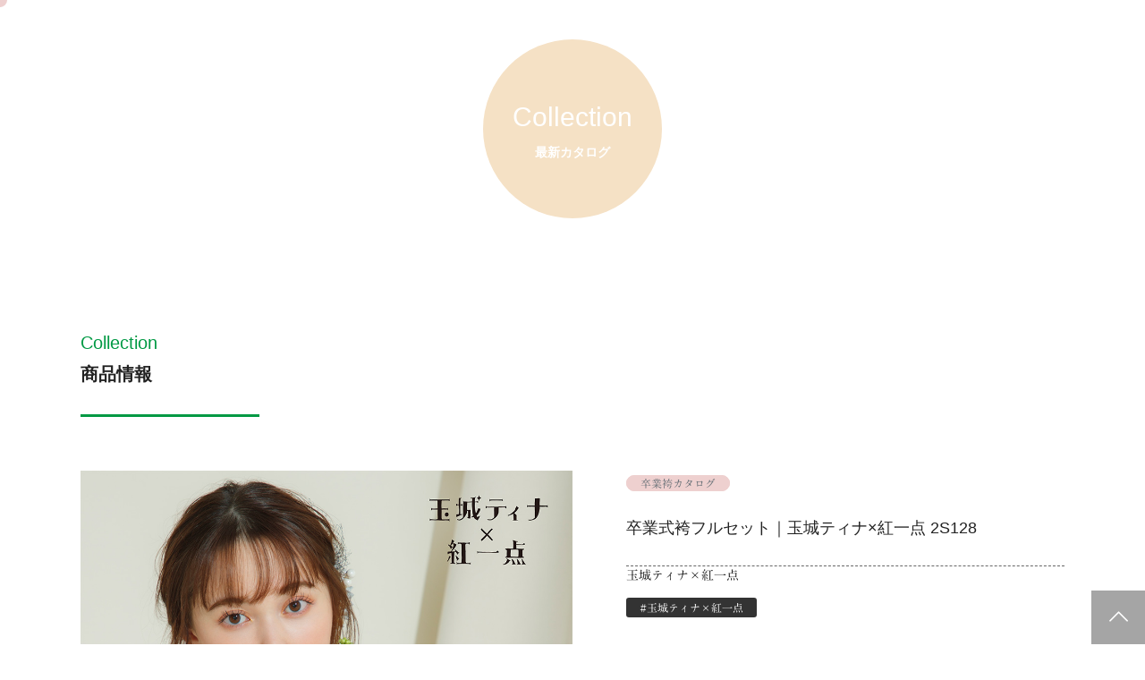

--- FILE ---
content_type: text/html; charset=UTF-8
request_url: https://www.nanairokimono.com/catalog/%E5%8D%92%E6%A5%AD%E5%BC%8F%E8%A2%B4%E3%83%95%E3%83%AB%E3%82%BB%E3%83%83%E3%83%88%EF%BD%9C%E7%8E%89%E5%9F%8E%E3%83%86%E3%82%A3%E3%83%8Ax%E7%B4%85%E4%B8%80%E7%82%B9-8/
body_size: 22180
content:

<!DOCTYPE html>
<html lang="ja">

<head>
	<title>
				  卒業式袴フルセット｜玉城ティナ×紅一点 2S128【ナナイロキモノ公式】兵庫県太子町・姫路市・たつの市・相生市・赤穂市・宍粟市の着物専門店ナナイロキモノ			</title>
	<meta charset="UTF-8" />
	<meta name="viewport" content="width=device-width, user-scalable=no">
    <meta name="viewport" content="initial-scale=1, viewport-fit=cover">
	<meta name="format-detection" content="telephone=no"/>
	<meta name="description" content="「ナナイロキモノby松浦呉服店」では、太子、姫路、たつの、相生の西播磨地域の成人式振袖・卒業式袴の販売・レンタルを行なっています。また、結婚式の留袖や入学式卒業式の訪問着のレンタル、七五三きものなど着物全般を取り扱っています。" />
	<meta name="keywords" content="" />
<!-- Google tag (gtag.js) -->
<script async src="https://www.googletagmanager.com/gtag/js?id=G-PGNEGTGNL1"></script>
<script>
  window.dataLayer = window.dataLayer || [];
  function gtag(){dataLayer.push(arguments);}
  gtag('js', new Date());

  gtag('config', 'G-PGNEGTGNL1');
</script>
	<!--[if lt IE 9]>
<script src="http://denno-sekai.com/wp-content/themes/twentyfourteen/js/html5.js"></script>
<![endif]-->
	<!--StyleSheets-->
    <link rel="stylesheet" href="https://www.nanairokimono.com/wp/wp-content/themes/nanairo_wp/style.css?1640746813">
	<link rel="stylesheet" href="https://www.nanairokimono.com/wp/wp-content/themes/nanairo_wp/css/animate.css">
	<link rel="stylesheet" href="https://www.nanairokimono.com/wp/wp-content/themes/nanairo_wp/reset.css">
    <link rel="stylesheet" href="https://www.nanairokimono.com/wp/wp-content/themes/nanairo_wp/component.css?202601211343">
    <link rel="stylesheet" href="https://www.nanairokimono.com/wp/wp-content/themes/nanairo_wp/booking.css?202601211343">
    <link rel="stylesheet" href="https://www.nanairokimono.com/wp/wp-content/themes/nanairo_wp/css/animate.css">
    <link rel="stylesheet" href="https://www.nanairokimono.com/wp/wp-content/themes/nanairo_wp/css/swiper.css">
    <link rel="stylesheet" href="https://use.typekit.net/jqq1nxy.css">
    <link rel="preconnect" href="https://fonts.googleapis.com">
    <link rel="preconnect" href="https://fonts.gstatic.com" crossorigin>
    <link href="https://fonts.googleapis.com/css2?family=Inter:wght@300;400;500;600&display=swap" rel="stylesheet">

    <!--GoogleFont-->
    <script>
  (function(d) {
    var config = {
      kitId: 'sgu8yge',
      scriptTimeout: 3000,
      async: true
    },
    h=d.documentElement,t=setTimeout(function(){h.className=h.className.replace(/\bwf-loading\b/g,"")+" wf-inactive";},config.scriptTimeout),tk=d.createElement("script"),f=false,s=d.getElementsByTagName("script")[0],a;h.className+=" wf-loading";tk.src='https://use.typekit.net/'+config.kitId+'.js';tk.async=true;tk.onload=tk.onreadystatechange=function(){a=this.readyState;if(f||a&&a!="complete"&&a!="loaded")return;f=true;clearTimeout(t);try{Typekit.load(config)}catch(e){}};s.parentNode.insertBefore(tk,s)
  })(document);
</script>
    
	<!--Scripts-->
	<script src="https://www.nanairokimono.com/wp/wp-content/themes/nanairo_wp/js/jquery.js"></script>
	<script src="https://www.nanairokimono.com/wp/wp-content/themes/nanairo_wp/js/jquery.multiscroll.js"></script>
    <script src="https://kit.fontawesome.com/8e18afacd0.js" crossorigin="anonymous"></script> 
    <script src="https://cdnjs.cloudflare.com/ajax/libs/Swiper/5.4.5/js/swiper.min.js"></script>
    <script src="https://www.nanairokimono.com/wp/wp-content/themes/nanairo_wp/js/wow.js"></script> 
    <script src="https://www.nanairokimono.com/wp/wp-content/themes/nanairo_wp/js/jquery-inview.js"></script>
    <script type="text/javascript" src="//webfonts.xserver.jp/js/xserver.js"></script>
     <script src="https://cdn.jsdelivr.net/npm/vivus@latest/dist/vivus.min.js"></script>
    <script>
            new WOW().init();
    </script>
	
    
    <!--ページ内リンク-->
    <script>
        $(function(){
            $('a[href^="#"]').click(function(){
                let speed = 1500;
                let href= $(this).attr("href");
                let target = $(href == "#" || href == "" ? 'html' : href);
                let position = target.offset().top;
                $("html, body").animate({scrollTop:position}, speed, "swing");
                return false;
            });
        });
    </script>
    
    <!--ライン伸縮フェードアニメーション-->
    <script>
        $(window).scroll(function () {
            fadeAnime();
            function fadeAnime(){
                $('.lineTrigger').each(function(){ //lineTriggerというクラス名が
                    var elemPos = $(this).offset().top-200;//要素より200px上の
                    var scroll = $(window).scrollTop();
                    var windowHeight = $(window).height();
                    if (scroll >= elemPos - windowHeight){
                        $(this).addClass('lineanime');// 画面内に入ったらlineanimeというクラス名を追記
                    }else{
                        $(this).removeClass('lineanime');// 画面外に出たらlineanimeというクラス名を外す
                    }
                });	
            }
        });	
    </script>
    
    <meta name='robots' content='max-image-preview:large' />
	    <script>
	        var ajaxurl = "https://www.nanairokimono.com/wp/wp-admin/admin-ajax.php";
	    </script>
	<link rel='dns-prefetch' href='//stats.wp.com' />
<link rel='dns-prefetch' href='//www.googletagmanager.com' />
<link rel='preconnect' href='//c0.wp.com' />
<link rel="alternate" title="oEmbed (JSON)" type="application/json+oembed" href="https://www.nanairokimono.com/wp-json/oembed/1.0/embed?url=https%3A%2F%2Fwww.nanairokimono.com%2Fcatalog%2F%25e5%258d%2592%25e6%25a5%25ad%25e5%25bc%258f%25e8%25a2%25b4%25e3%2583%2595%25e3%2583%25ab%25e3%2582%25bb%25e3%2583%2583%25e3%2583%2588%25ef%25bd%259c%25e7%258e%2589%25e5%259f%258e%25e3%2583%2586%25e3%2582%25a3%25e3%2583%258ax%25e7%25b4%2585%25e4%25b8%2580%25e7%2582%25b9-8%2F" />
<link rel="alternate" title="oEmbed (XML)" type="text/xml+oembed" href="https://www.nanairokimono.com/wp-json/oembed/1.0/embed?url=https%3A%2F%2Fwww.nanairokimono.com%2Fcatalog%2F%25e5%258d%2592%25e6%25a5%25ad%25e5%25bc%258f%25e8%25a2%25b4%25e3%2583%2595%25e3%2583%25ab%25e3%2582%25bb%25e3%2583%2583%25e3%2583%2588%25ef%25bd%259c%25e7%258e%2589%25e5%259f%258e%25e3%2583%2586%25e3%2582%25a3%25e3%2583%258ax%25e7%25b4%2585%25e4%25b8%2580%25e7%2582%25b9-8%2F&#038;format=xml" />
<style id='wp-img-auto-sizes-contain-inline-css' type='text/css'>
img:is([sizes=auto i],[sizes^="auto," i]){contain-intrinsic-size:3000px 1500px}
/*# sourceURL=wp-img-auto-sizes-contain-inline-css */
</style>
<link rel='stylesheet' id='sbi_styles-css' href='https://www.nanairokimono.com/wp/wp-content/plugins/instagram-feed/css/sbi-styles.min.css?ver=6.10.0' type='text/css' media='all' />
<style id='wp-emoji-styles-inline-css' type='text/css'>

	img.wp-smiley, img.emoji {
		display: inline !important;
		border: none !important;
		box-shadow: none !important;
		height: 1em !important;
		width: 1em !important;
		margin: 0 0.07em !important;
		vertical-align: -0.1em !important;
		background: none !important;
		padding: 0 !important;
	}
/*# sourceURL=wp-emoji-styles-inline-css */
</style>
<style id='wp-block-library-inline-css' type='text/css'>
:root{--wp-block-synced-color:#7a00df;--wp-block-synced-color--rgb:122,0,223;--wp-bound-block-color:var(--wp-block-synced-color);--wp-editor-canvas-background:#ddd;--wp-admin-theme-color:#007cba;--wp-admin-theme-color--rgb:0,124,186;--wp-admin-theme-color-darker-10:#006ba1;--wp-admin-theme-color-darker-10--rgb:0,107,160.5;--wp-admin-theme-color-darker-20:#005a87;--wp-admin-theme-color-darker-20--rgb:0,90,135;--wp-admin-border-width-focus:2px}@media (min-resolution:192dpi){:root{--wp-admin-border-width-focus:1.5px}}.wp-element-button{cursor:pointer}:root .has-very-light-gray-background-color{background-color:#eee}:root .has-very-dark-gray-background-color{background-color:#313131}:root .has-very-light-gray-color{color:#eee}:root .has-very-dark-gray-color{color:#313131}:root .has-vivid-green-cyan-to-vivid-cyan-blue-gradient-background{background:linear-gradient(135deg,#00d084,#0693e3)}:root .has-purple-crush-gradient-background{background:linear-gradient(135deg,#34e2e4,#4721fb 50%,#ab1dfe)}:root .has-hazy-dawn-gradient-background{background:linear-gradient(135deg,#faaca8,#dad0ec)}:root .has-subdued-olive-gradient-background{background:linear-gradient(135deg,#fafae1,#67a671)}:root .has-atomic-cream-gradient-background{background:linear-gradient(135deg,#fdd79a,#004a59)}:root .has-nightshade-gradient-background{background:linear-gradient(135deg,#330968,#31cdcf)}:root .has-midnight-gradient-background{background:linear-gradient(135deg,#020381,#2874fc)}:root{--wp--preset--font-size--normal:16px;--wp--preset--font-size--huge:42px}.has-regular-font-size{font-size:1em}.has-larger-font-size{font-size:2.625em}.has-normal-font-size{font-size:var(--wp--preset--font-size--normal)}.has-huge-font-size{font-size:var(--wp--preset--font-size--huge)}.has-text-align-center{text-align:center}.has-text-align-left{text-align:left}.has-text-align-right{text-align:right}.has-fit-text{white-space:nowrap!important}#end-resizable-editor-section{display:none}.aligncenter{clear:both}.items-justified-left{justify-content:flex-start}.items-justified-center{justify-content:center}.items-justified-right{justify-content:flex-end}.items-justified-space-between{justify-content:space-between}.screen-reader-text{border:0;clip-path:inset(50%);height:1px;margin:-1px;overflow:hidden;padding:0;position:absolute;width:1px;word-wrap:normal!important}.screen-reader-text:focus{background-color:#ddd;clip-path:none;color:#444;display:block;font-size:1em;height:auto;left:5px;line-height:normal;padding:15px 23px 14px;text-decoration:none;top:5px;width:auto;z-index:100000}html :where(.has-border-color){border-style:solid}html :where([style*=border-top-color]){border-top-style:solid}html :where([style*=border-right-color]){border-right-style:solid}html :where([style*=border-bottom-color]){border-bottom-style:solid}html :where([style*=border-left-color]){border-left-style:solid}html :where([style*=border-width]){border-style:solid}html :where([style*=border-top-width]){border-top-style:solid}html :where([style*=border-right-width]){border-right-style:solid}html :where([style*=border-bottom-width]){border-bottom-style:solid}html :where([style*=border-left-width]){border-left-style:solid}html :where(img[class*=wp-image-]){height:auto;max-width:100%}:where(figure){margin:0 0 1em}html :where(.is-position-sticky){--wp-admin--admin-bar--position-offset:var(--wp-admin--admin-bar--height,0px)}@media screen and (max-width:600px){html :where(.is-position-sticky){--wp-admin--admin-bar--position-offset:0px}}

/*# sourceURL=wp-block-library-inline-css */
</style><style id='global-styles-inline-css' type='text/css'>
:root{--wp--preset--aspect-ratio--square: 1;--wp--preset--aspect-ratio--4-3: 4/3;--wp--preset--aspect-ratio--3-4: 3/4;--wp--preset--aspect-ratio--3-2: 3/2;--wp--preset--aspect-ratio--2-3: 2/3;--wp--preset--aspect-ratio--16-9: 16/9;--wp--preset--aspect-ratio--9-16: 9/16;--wp--preset--color--black: #000000;--wp--preset--color--cyan-bluish-gray: #abb8c3;--wp--preset--color--white: #ffffff;--wp--preset--color--pale-pink: #f78da7;--wp--preset--color--vivid-red: #cf2e2e;--wp--preset--color--luminous-vivid-orange: #ff6900;--wp--preset--color--luminous-vivid-amber: #fcb900;--wp--preset--color--light-green-cyan: #7bdcb5;--wp--preset--color--vivid-green-cyan: #00d084;--wp--preset--color--pale-cyan-blue: #8ed1fc;--wp--preset--color--vivid-cyan-blue: #0693e3;--wp--preset--color--vivid-purple: #9b51e0;--wp--preset--gradient--vivid-cyan-blue-to-vivid-purple: linear-gradient(135deg,rgb(6,147,227) 0%,rgb(155,81,224) 100%);--wp--preset--gradient--light-green-cyan-to-vivid-green-cyan: linear-gradient(135deg,rgb(122,220,180) 0%,rgb(0,208,130) 100%);--wp--preset--gradient--luminous-vivid-amber-to-luminous-vivid-orange: linear-gradient(135deg,rgb(252,185,0) 0%,rgb(255,105,0) 100%);--wp--preset--gradient--luminous-vivid-orange-to-vivid-red: linear-gradient(135deg,rgb(255,105,0) 0%,rgb(207,46,46) 100%);--wp--preset--gradient--very-light-gray-to-cyan-bluish-gray: linear-gradient(135deg,rgb(238,238,238) 0%,rgb(169,184,195) 100%);--wp--preset--gradient--cool-to-warm-spectrum: linear-gradient(135deg,rgb(74,234,220) 0%,rgb(151,120,209) 20%,rgb(207,42,186) 40%,rgb(238,44,130) 60%,rgb(251,105,98) 80%,rgb(254,248,76) 100%);--wp--preset--gradient--blush-light-purple: linear-gradient(135deg,rgb(255,206,236) 0%,rgb(152,150,240) 100%);--wp--preset--gradient--blush-bordeaux: linear-gradient(135deg,rgb(254,205,165) 0%,rgb(254,45,45) 50%,rgb(107,0,62) 100%);--wp--preset--gradient--luminous-dusk: linear-gradient(135deg,rgb(255,203,112) 0%,rgb(199,81,192) 50%,rgb(65,88,208) 100%);--wp--preset--gradient--pale-ocean: linear-gradient(135deg,rgb(255,245,203) 0%,rgb(182,227,212) 50%,rgb(51,167,181) 100%);--wp--preset--gradient--electric-grass: linear-gradient(135deg,rgb(202,248,128) 0%,rgb(113,206,126) 100%);--wp--preset--gradient--midnight: linear-gradient(135deg,rgb(2,3,129) 0%,rgb(40,116,252) 100%);--wp--preset--font-size--small: 13px;--wp--preset--font-size--medium: 20px;--wp--preset--font-size--large: 36px;--wp--preset--font-size--x-large: 42px;--wp--preset--spacing--20: 0.44rem;--wp--preset--spacing--30: 0.67rem;--wp--preset--spacing--40: 1rem;--wp--preset--spacing--50: 1.5rem;--wp--preset--spacing--60: 2.25rem;--wp--preset--spacing--70: 3.38rem;--wp--preset--spacing--80: 5.06rem;--wp--preset--shadow--natural: 6px 6px 9px rgba(0, 0, 0, 0.2);--wp--preset--shadow--deep: 12px 12px 50px rgba(0, 0, 0, 0.4);--wp--preset--shadow--sharp: 6px 6px 0px rgba(0, 0, 0, 0.2);--wp--preset--shadow--outlined: 6px 6px 0px -3px rgb(255, 255, 255), 6px 6px rgb(0, 0, 0);--wp--preset--shadow--crisp: 6px 6px 0px rgb(0, 0, 0);}:where(.is-layout-flex){gap: 0.5em;}:where(.is-layout-grid){gap: 0.5em;}body .is-layout-flex{display: flex;}.is-layout-flex{flex-wrap: wrap;align-items: center;}.is-layout-flex > :is(*, div){margin: 0;}body .is-layout-grid{display: grid;}.is-layout-grid > :is(*, div){margin: 0;}:where(.wp-block-columns.is-layout-flex){gap: 2em;}:where(.wp-block-columns.is-layout-grid){gap: 2em;}:where(.wp-block-post-template.is-layout-flex){gap: 1.25em;}:where(.wp-block-post-template.is-layout-grid){gap: 1.25em;}.has-black-color{color: var(--wp--preset--color--black) !important;}.has-cyan-bluish-gray-color{color: var(--wp--preset--color--cyan-bluish-gray) !important;}.has-white-color{color: var(--wp--preset--color--white) !important;}.has-pale-pink-color{color: var(--wp--preset--color--pale-pink) !important;}.has-vivid-red-color{color: var(--wp--preset--color--vivid-red) !important;}.has-luminous-vivid-orange-color{color: var(--wp--preset--color--luminous-vivid-orange) !important;}.has-luminous-vivid-amber-color{color: var(--wp--preset--color--luminous-vivid-amber) !important;}.has-light-green-cyan-color{color: var(--wp--preset--color--light-green-cyan) !important;}.has-vivid-green-cyan-color{color: var(--wp--preset--color--vivid-green-cyan) !important;}.has-pale-cyan-blue-color{color: var(--wp--preset--color--pale-cyan-blue) !important;}.has-vivid-cyan-blue-color{color: var(--wp--preset--color--vivid-cyan-blue) !important;}.has-vivid-purple-color{color: var(--wp--preset--color--vivid-purple) !important;}.has-black-background-color{background-color: var(--wp--preset--color--black) !important;}.has-cyan-bluish-gray-background-color{background-color: var(--wp--preset--color--cyan-bluish-gray) !important;}.has-white-background-color{background-color: var(--wp--preset--color--white) !important;}.has-pale-pink-background-color{background-color: var(--wp--preset--color--pale-pink) !important;}.has-vivid-red-background-color{background-color: var(--wp--preset--color--vivid-red) !important;}.has-luminous-vivid-orange-background-color{background-color: var(--wp--preset--color--luminous-vivid-orange) !important;}.has-luminous-vivid-amber-background-color{background-color: var(--wp--preset--color--luminous-vivid-amber) !important;}.has-light-green-cyan-background-color{background-color: var(--wp--preset--color--light-green-cyan) !important;}.has-vivid-green-cyan-background-color{background-color: var(--wp--preset--color--vivid-green-cyan) !important;}.has-pale-cyan-blue-background-color{background-color: var(--wp--preset--color--pale-cyan-blue) !important;}.has-vivid-cyan-blue-background-color{background-color: var(--wp--preset--color--vivid-cyan-blue) !important;}.has-vivid-purple-background-color{background-color: var(--wp--preset--color--vivid-purple) !important;}.has-black-border-color{border-color: var(--wp--preset--color--black) !important;}.has-cyan-bluish-gray-border-color{border-color: var(--wp--preset--color--cyan-bluish-gray) !important;}.has-white-border-color{border-color: var(--wp--preset--color--white) !important;}.has-pale-pink-border-color{border-color: var(--wp--preset--color--pale-pink) !important;}.has-vivid-red-border-color{border-color: var(--wp--preset--color--vivid-red) !important;}.has-luminous-vivid-orange-border-color{border-color: var(--wp--preset--color--luminous-vivid-orange) !important;}.has-luminous-vivid-amber-border-color{border-color: var(--wp--preset--color--luminous-vivid-amber) !important;}.has-light-green-cyan-border-color{border-color: var(--wp--preset--color--light-green-cyan) !important;}.has-vivid-green-cyan-border-color{border-color: var(--wp--preset--color--vivid-green-cyan) !important;}.has-pale-cyan-blue-border-color{border-color: var(--wp--preset--color--pale-cyan-blue) !important;}.has-vivid-cyan-blue-border-color{border-color: var(--wp--preset--color--vivid-cyan-blue) !important;}.has-vivid-purple-border-color{border-color: var(--wp--preset--color--vivid-purple) !important;}.has-vivid-cyan-blue-to-vivid-purple-gradient-background{background: var(--wp--preset--gradient--vivid-cyan-blue-to-vivid-purple) !important;}.has-light-green-cyan-to-vivid-green-cyan-gradient-background{background: var(--wp--preset--gradient--light-green-cyan-to-vivid-green-cyan) !important;}.has-luminous-vivid-amber-to-luminous-vivid-orange-gradient-background{background: var(--wp--preset--gradient--luminous-vivid-amber-to-luminous-vivid-orange) !important;}.has-luminous-vivid-orange-to-vivid-red-gradient-background{background: var(--wp--preset--gradient--luminous-vivid-orange-to-vivid-red) !important;}.has-very-light-gray-to-cyan-bluish-gray-gradient-background{background: var(--wp--preset--gradient--very-light-gray-to-cyan-bluish-gray) !important;}.has-cool-to-warm-spectrum-gradient-background{background: var(--wp--preset--gradient--cool-to-warm-spectrum) !important;}.has-blush-light-purple-gradient-background{background: var(--wp--preset--gradient--blush-light-purple) !important;}.has-blush-bordeaux-gradient-background{background: var(--wp--preset--gradient--blush-bordeaux) !important;}.has-luminous-dusk-gradient-background{background: var(--wp--preset--gradient--luminous-dusk) !important;}.has-pale-ocean-gradient-background{background: var(--wp--preset--gradient--pale-ocean) !important;}.has-electric-grass-gradient-background{background: var(--wp--preset--gradient--electric-grass) !important;}.has-midnight-gradient-background{background: var(--wp--preset--gradient--midnight) !important;}.has-small-font-size{font-size: var(--wp--preset--font-size--small) !important;}.has-medium-font-size{font-size: var(--wp--preset--font-size--medium) !important;}.has-large-font-size{font-size: var(--wp--preset--font-size--large) !important;}.has-x-large-font-size{font-size: var(--wp--preset--font-size--x-large) !important;}
/*# sourceURL=global-styles-inline-css */
</style>

<style id='classic-theme-styles-inline-css' type='text/css'>
/*! This file is auto-generated */
.wp-block-button__link{color:#fff;background-color:#32373c;border-radius:9999px;box-shadow:none;text-decoration:none;padding:calc(.667em + 2px) calc(1.333em + 2px);font-size:1.125em}.wp-block-file__button{background:#32373c;color:#fff;text-decoration:none}
/*# sourceURL=/wp-includes/css/classic-themes.min.css */
</style>
<link rel='stylesheet' id='mts_simple_booking_front-css' href='https://www.nanairokimono.com/wp/wp-content/plugins/mts-simple-booking/css/mtssb-front.css?ver=6.9' type='text/css' media='all' />
<link rel='stylesheet' id='yesno_style-css' href='https://www.nanairokimono.com/wp/wp-content/plugins/yesno/css/style.css?ver=1.0.12' type='text/css' media='all' />
<script type="text/javascript" src="https://c0.wp.com/c/6.9/wp-includes/js/jquery/jquery.min.js" id="jquery-core-js"></script>
<script type="text/javascript" src="https://c0.wp.com/c/6.9/wp-includes/js/jquery/jquery-migrate.min.js" id="jquery-migrate-js"></script>
<link rel="https://api.w.org/" href="https://www.nanairokimono.com/wp-json/" /><link rel="alternate" title="JSON" type="application/json" href="https://www.nanairokimono.com/wp-json/wp/v2/catalog/5973" /><link rel="EditURI" type="application/rsd+xml" title="RSD" href="https://www.nanairokimono.com/wp/xmlrpc.php?rsd" />
<meta name="generator" content="WordPress 6.9" />
<link rel="canonical" href="https://www.nanairokimono.com/catalog/%e5%8d%92%e6%a5%ad%e5%bc%8f%e8%a2%b4%e3%83%95%e3%83%ab%e3%82%bb%e3%83%83%e3%83%88%ef%bd%9c%e7%8e%89%e5%9f%8e%e3%83%86%e3%82%a3%e3%83%8ax%e7%b4%85%e4%b8%80%e7%82%b9-8/" />
<link rel='shortlink' href='https://www.nanairokimono.com/?p=5973' />
<meta name="generator" content="Site Kit by Google 1.170.0" />	<style>img#wpstats{display:none}</style>
		
<!-- Site Kit が追加した Google AdSense メタタグ -->
<meta name="google-adsense-platform-account" content="ca-host-pub-2644536267352236">
<meta name="google-adsense-platform-domain" content="sitekit.withgoogle.com">
<!-- Site Kit が追加した End Google AdSense メタタグ -->

<!-- Google タグ マネージャー スニペット (Site Kit が追加) -->
<script type="text/javascript">
/* <![CDATA[ */

			( function( w, d, s, l, i ) {
				w[l] = w[l] || [];
				w[l].push( {'gtm.start': new Date().getTime(), event: 'gtm.js'} );
				var f = d.getElementsByTagName( s )[0],
					j = d.createElement( s ), dl = l != 'dataLayer' ? '&l=' + l : '';
				j.async = true;
				j.src = 'https://www.googletagmanager.com/gtm.js?id=' + i + dl;
				f.parentNode.insertBefore( j, f );
			} )( window, document, 'script', 'dataLayer', 'GTM-PG34PW98' );
			
/* ]]> */
</script>

<!-- (ここまで) Google タグ マネージャー スニペット (Site Kit が追加) -->
<link rel="icon" href="https://www.nanairokimono.com/wp/wp-content/uploads/2023/08/cropped-アセット-2-32x32.png" sizes="32x32" />
<link rel="icon" href="https://www.nanairokimono.com/wp/wp-content/uploads/2023/08/cropped-アセット-2-192x192.png" sizes="192x192" />
<link rel="apple-touch-icon" href="https://www.nanairokimono.com/wp/wp-content/uploads/2023/08/cropped-アセット-2-180x180.png" />
<meta name="msapplication-TileImage" content="https://www.nanairokimono.com/wp/wp-content/uploads/2023/08/cropped-アセット-2-270x270.png" />
</head>
    
    <body id="front_page">
        <div class="wrapper">
   
      <!--JS設定-->
<!--マウスストーカー-->
<script>
      $(function() {
       const stalker = document.getElementById('stalker');
            let hovFlag = false;
            document.addEventListener('mousemove', function (e) {
                if (!hovFlag) {
                    stalker.style.transform = 'translate(' + e.clientX + 'px, ' + e.clientY + 'px)';
                }
            });
            const linkElem = document.querySelectorAll('a:not(.no_stick_)');
            for (let i = 0; i < linkElem.length; i++) {
                linkElem[i].addEventListener('mouseover', function (e) {
                    hovFlag = true;
                    stalker.classList.add('hov_');
                    let rect = e.target.getBoundingClientRect();
                    let posX = rect.left + (rect.width / 2);
                    let posY = rect.top + (rect.height / 2);
                    stalker.style.transform = 'translate(' + posX + 'px, ' + posY + 'px)';
                });
                 linkElem[i].addEventListener('mouseout', function (e) {
                     hovFlag = false;
                     stalker.classList.remove('hov_');
                 });
            }   
   });
</script>
<style>
    #stalker {
        background-color: #eed0cf;
    }
    #stalker.hov_{
        background-color: #a8a8a8;
        border:1px solid #eed0cf;
        opacity: 0.5;
    }
}
</style>

<div id="stalker"></div>


<!--アクションボタンの表示-->
    	<div class="action_btn" style="background-color:#c0daf4; color:#ffffff ">
        <script>
            $(function() {
                let $fixed_nav = $('.action_btn');

                $(window).on('scroll', function() {
                    //スクロール位置を取得
                    if ($(this).scrollTop() < 200) {
                        $fixed_nav.removeClass('is-display');
                    } else {
                        $fixed_nav.addClass('is-display');
                    }
                });
            });
            </script>
        <a href="https://www.nanairokimono.com/wp/booking/">来店ご予約</a>
    </div>
     
<!--各パーツの色設定-->
<style>
    .nanairo_cv_pink{
        background-color: #eed0cf;
        color:#677077;
        border:1px solid #eed0cf;
    }
    .nanairo_cv_pink:hover{
        background-color: #e1d2c0;
        color:#677077;
    }
    .nanairo_cv_pink::before,
    .nanairo_cv_pink::after,
    .nanairo_cv_pink:hover::before,
    .nanairo_cv_pink:hover::after{
        background-color: #677077;
    }
    
     .cv_btn{
        background-color: #eed0cf;
        color:#677077;
        border:1px solid #eed0cf;
    }
    .cv_btn:hover{
        background-color: #e1d2c0;
        color:#677077;
    }
    .cv_btn::before,
    .cv_btn::after,
    .cv_btn:hover::before,
    .cv_btn:hover::after{
        background-color: #677077;
    }
    
    .page_top{
        background-color: #a5a5a5;
    }
    .page_top a{
        color: #ffffff;
    }
    .page_top:hover{
        background-color: #eed0cf;
    }
    .page_top a:hover{
        color: #666666;
    }
    
</style>

<header class="pc_fix_nav">
    <script>
        $(function() {
          let $fixed_nav = $('.pc_fix_nav');

          $(window).on( 'scroll', function () {
            //スクロール位置を取得
            if ( $(this).scrollTop() < 200 ) {
              $fixed_nav.removeClass('is-display');
            } else {
              $fixed_nav.addClass('is-display');
            }
          });
      });
    </script>
    
    
    
    <div class="header_logo">
        <h1><a href="https://www.nanairokimono.com/"><img src="https://www.nanairokimono.com/wp/wp-content/themes/nanairo_wp/img/header_logo.svg" class="img-responsive" alt="ナナイロキモノ"></a></h1>
    </div>
    <div class="menu_btn">
        <style>
            .l-drawer__icon{
                background-color: #eed0cf;
            }
            .l-drawer__icon-parts,
            .l-drawer__icon-parts::before,
            .l-drawer__icon-parts::after{
                background-color: #677077;
            }
        </style>
        <div class="l-drawer">
           <input class="l-drawer__checkbox" id="drawerCheckbox" type="checkbox" >
           <!-- ドロワーアイコン -->
           <label class="l-drawer__icon" for="drawerCheckbox">
               <span class="l-drawer__icon-parts"></span>
           </label>
           <!-- 背景を暗く -->
           <label class="l-drawer__overlay" for="drawerCheckbox"></label>
           <!-- ドロワーメニュー -->
           
           <nav class="l-drawer__menu">
               <!--CSS設定-->
               <style>
                                                 .left_menu_box  .menu_title{
                       color: #222222;
                   }
                    .left_menu_box  a:hover .menu_title{
                       color: #d8ba9b;
                   }
               
                                  .left_menu_box  .menu_title{
                       color: #222222;
                   }
                    .left_menu_box  a:hover .menu_title{
                       color: #d8ba9b;
                   }
               
                                  .left_menu_box  .menu_title{
                       color: #222222;
                   }
                    .left_menu_box  a:hover .menu_title{
                       color: #d8ba9b;
                   }
               
                                  .left_menu_box  .menu_title{
                       color: #222222;
                   }
                    .left_menu_box  a:hover .menu_title{
                       color: #d8ba9b;
                   }
               
                                  .left_menu_box  .menu_title{
                       color: #222222;
                   }
                    .left_menu_box  a:hover .menu_title{
                       color: #d8ba9b;
                   }
               
                                  .left_menu_box  .menu_title{
                       color: #222222;
                   }
                    .left_menu_box  a:hover .menu_title{
                       color: #d8ba9b;
                   }
               
                                             </style>
               
               <div class="drawer_menu_wrap">
                        <div class="drawer_top">
                            <div class="drawer_logo">
                                 <img src="https://www.nanairokimono.com/wp/wp-content/uploads/2021/11/header_logo04.svg" class="img-responsive" alt="ナナイロキモノ">
                            </div>
                        </div>
                        <div class="drawer_left">
                            <div class="drawer_left_menu">
                                                                                                <div class="left_menu_box">
                                    <a href="https://www.nanairokimono.com/about/"  target="_self" >
                                        <div class="left_menu_box_wrap">
                                        <div class="menu_title">
                                            <h4>ナナイロキモノについて</h4>
                                            <small>About</small>
                                        </div>
                                        <div class="menu_arrow">
                                        </div>
                                        </div>
                                    </a>
                                </div>
                                                                <div class="left_menu_box">
                                    <a href="https://www.nanairokimono.com/news/"  target="_self" >
                                        <div class="left_menu_box_wrap">
                                        <div class="menu_title">
                                            <h4>お知らせ</h4>
                                            <small>News</small>
                                        </div>
                                        <div class="menu_arrow">
                                        </div>
                                        </div>
                                    </a>
                                </div>
                                                                <div class="left_menu_box">
                                    <a href="https://www.nanairokimono.com/contact-form/"  target="_self" >
                                        <div class="left_menu_box_wrap">
                                        <div class="menu_title">
                                            <h4>お問い合わせ</h4>
                                            <small>Contact</small>
                                        </div>
                                        <div class="menu_arrow">
                                        </div>
                                        </div>
                                    </a>
                                </div>
                                                                <div class="left_menu_box">
                                    <a href="https://www.nanairokimono.com/question/"  target="_self" >
                                        <div class="left_menu_box_wrap">
                                        <div class="menu_title">
                                            <h4>よくあるご質問</h4>
                                            <small>FAQ</small>
                                        </div>
                                        <div class="menu_arrow">
                                        </div>
                                        </div>
                                    </a>
                                </div>
                                                                <div class="left_menu_box">
                                    <a href="https://www.nanairokimono.com/booking/"  target="_self" >
                                        <div class="left_menu_box_wrap">
                                        <div class="menu_title">
                                            <h4>来店予約</h4>
                                            <small>Booking</small>
                                        </div>
                                        <div class="menu_arrow">
                                        </div>
                                        </div>
                                    </a>
                                </div>
                                                                <div class="left_menu_box">
                                    <a href="https://www.nanairokimono.jp"  target="_blank" >
                                        <div class="left_menu_box_wrap">
                                        <div class="menu_title">
                                            <h4>ナナイロオンラインストア</h4>
                                            <small>Web Shop</small>
                                        </div>
                                        <div class="menu_arrow">
                                        </div>
                                        </div>
                                    </a>
                                </div>
                                                                                            </div>
                        </div>
                   
                        <div class="drawer_right">
                            <div class="drawer_right_menu01">
                                                                                                <div class="right_menu_box">
                                    <a href="https://www.nanairokimono.com/plan/furisode-plan/buy-plan/"  target="_self" >
                                        <div class="right_menu_img" style="background-image: url(https://www.nanairokimono.com/wp/wp-content/uploads/2025/05/123-scaled.jpg)"></div>
                                        <div class="right_menu_text">振袖お買い上げプラン</div>
                                    </a>
                                </div> 
                                                                <div class="right_menu_box">
                                    <a href="https://www.nanairokimono.com/plan/furisode-plan/rental/"  target="_self" >
                                        <div class="right_menu_img" style="background-image: url(https://www.nanairokimono.com/wp/wp-content/uploads/2025/05/12-scaled.jpg)"></div>
                                        <div class="right_menu_text">振袖レンタルプラン</div>
                                    </a>
                                </div> 
                                                                <div class="right_menu_box">
                                    <a href="https://www.nanairokimono.com/plan/furisode-plan/mamafurisode/"  target="_self" >
                                        <div class="right_menu_img" style="background-image: url(https://www.nanairokimono.com/wp/wp-content/uploads/2025/05/88-scaled.jpg)"></div>
                                        <div class="right_menu_text">ママ振袖前撮りプラン</div>
                                    </a>
                                </div> 
                                                                <div class="right_menu_box">
                                    <a href="https://www.nanairokimono.com/plan/hakama-plan/"  target="_self" >
                                        <div class="right_menu_img" style="background-image: url(https://www.nanairokimono.com/wp/wp-content/uploads/2025/05/1-scaled.jpg)"></div>
                                        <div class="right_menu_text">袴レンタルプラン</div>
                                    </a>
                                </div> 
                                                                <div class="right_menu_box">
                                    <a href="https://www.nanairokimono.com/clinic/"  target="_self" >
                                        <div class="right_menu_img" style="background-image: url(https://www.nanairokimono.com/wp/wp-content/uploads/2021/10/drawer_img05.jpg)"></div>
                                        <div class="right_menu_text">きものメンテナンス</div>
                                    </a>
                                </div> 
                                                                <div class="right_menu_box">
                                    <a href="https://www.nanairokimono.com/school/"  target="_self" >
                                        <div class="right_menu_img" style="background-image: url(https://www.nanairokimono.com/wp/wp-content/uploads/2021/10/drawer_img06.jpg)"></div>
                                        <div class="right_menu_text">なないろキモノ学院</div>
                                    </a>
                                </div> 
                                                                                            </div>
                            
                            <div class="drawer_right_menu02">
                                                                                                <div class="right_menu_box">
                                    <a href="https://www.nanairokimono.com/kinds/furisode/"  target="_self" >
                                        <div class="right_menu_img" style="background-image: url(https://www.nanairokimono.com/wp/wp-content/uploads/2025/05/99-scaled.jpg)"></div>
                                        <div class="right_menu_text">振袖コレクション</div>
                                    </a>
                                </div> 
                                                                <div class="right_menu_box">
                                    <a href="https://www.nanairokimono.com/kinds/hakama/"  target="_self" >
                                        <div class="right_menu_img" style="background-image: url(https://www.nanairokimono.com/wp/wp-content/uploads/2025/05/55-scaled.jpg)"></div>
                                        <div class="right_menu_text">袴コレクション</div>
                                    </a>
                                </div> 
                                                                <div class="right_menu_box">
                                    <a href="https://www.nanairokimono.com/kinds/formal/"  target="_self" >
                                        <div class="right_menu_img" style="background-image: url(https://www.nanairokimono.com/wp/wp-content/uploads/2025/05/56-scaled.jpg)"></div>
                                        <div class="right_menu_text">フォーマルコレクション</div>
                                    </a>
                                </div> 
                                                                <div class="right_menu_box">
                                    <a href="https://www.nanairokimono.com/kinds/iwai/"  target="_self" >
                                        <div class="right_menu_img" style="background-image: url(https://www.nanairokimono.com/wp/wp-content/uploads/2021/10/drawer_img10.jpg)"></div>
                                        <div class="right_menu_text">お宮参りコレクション</div>
                                    </a>
                                </div> 
                                                                <div class="right_menu_box">
                                    <a href="https://www.nanairokimono.com/kinds/shichigosan/"  target="_self" >
                                        <div class="right_menu_img" style="background-image: url(https://www.nanairokimono.com/wp/wp-content/uploads/2025/05/98765432-scaled.jpg)"></div>
                                        <div class="right_menu_text">七五三コレクション</div>
                                    </a>
                                </div> 
                                                                <div class="right_menu_box">
                                    <a href=""  target="_self" >
                                        <div class="right_menu_img" style="background-image: url(https://www.nanairokimono.com/wp/wp-content/uploads/2025/05/456-scaled.jpg)"></div>
                                        <div class="right_menu_text">浴衣コレクション</div>
                                    </a>
                                </div> 
                                                                
                                
                            </div>
                        </div>
               </div>
           </nav>
          
       </div><!-- /ドロワーメニュー -->
   </div>
    
</header><main id="content">
     <div class="page_transition"></div>
    
    <section id="page_title">
        <div class="page_title_box" style="background-color: #f5e1c5"></div>
        <div class="page_title_text">
            <h2 class="wow fadeInUp" data-wow-delay="2s">
                Collection                <small class="wow fadeInUp" data-wow-delay="2.2s">最新カタログ</small>
            </h2>
        </div>
    </section>
    
    <section id="pages" class="pd80">
        <div class="container">
            <div class="title_set pb60">
                <div class="title_set_text">
                    <p style="color: #009944">Collection</p>
                    <h3>商品情報</h3>
                </div>
                <div class="title_set_border wow title_set_anime" data-wow-delay="2s" style="background-color:#009944"></div>
            </div>
            
                        <article id="single_catalog_wrap" >
                <div class="single_catalog_img">
                    <script>
                      $(function() {
                            //サムネイル
                            var sliderThumbnail = new Swiper('.slider-thumbnail', {
                                slidesPerView: 5,
                                slideToClickedSlide: true
                            });
                            var swiper = new Swiper('.single_slider', {
                                speed: 500,
                                autoplay: {
                                    delay: 3000,
                                    stopOnLastSlide: false,
                                    disableOnInteraction: false,
                                    reverseDirection: false
                                },
                                loop: true,
                                thumbs: {
                                    swiper: sliderThumbnail
                                },
                                //autoHeight: true,
                                navigation: {
                                    nextEl: '.swiper-button-next',
                                    prevEl: '.swiper-button-prev'
                                },
                                pagination: {
                                    el: '.swiper-pagination',
                                }
                            });
                        });
                    </script>
                    <!--変数宣言-->
                                                                                                     <!--画像が1枚の場合-->
                                        <!--画像が複数の場合-->
                    <div class="swiper-container single_slider">
                        <div class="swiper-wrapper">
                            <div class="swiper-slide">
                                <img src="https://www.nanairokimono.com/wp/wp-content/uploads/2023/04/IN32_0867_logo.jpg" class="img-responsive">
                            </div>
                            <div class="swiper-slide">
                                <img src="https://www.nanairokimono.com/wp/wp-content/uploads/2023/04/IN32_0897_logo.jpg" class="img-responsive">
                            </div>
                                                                                                                                                                                                  
                            
                        </div>
                        <div class="swiper-pagination"></div>
                    </div>
                    <!--スライダサムネイル-->
                    <div class="swiper-container slider-thumbnail">
                        <div class="swiper-wrapper">
                            <div class="swiper-slide">
                                <img src="https://www.nanairokimono.com/wp/wp-content/uploads/2023/04/IN32_0867_logo.jpg" class="img-responsive">
                            </div>
                                                          <div class="swiper-slide">
                                <img src="https://www.nanairokimono.com/wp/wp-content/uploads/2023/04/IN32_0897_logo.jpg" class="img-responsive">
                            </div>
                                                                                                                                                                                                                            </div>
                    </div>
                    
                    
                                        
                </div>
                
                
                <div class="single_catalog_text">
                    <!--商品タイトル-->
                    <div class="single_catalog_title">
                        <div class="single_catalog_kinds">
                                                      <p class="single_kinds_icon" style="background-color:#eed0cf; border:1px solid #eed0cf;  color:#677077">
                                <a href="https://www.nanairokimono.com/kinds/hakama/" >卒業袴カタログ</a>
                            </p>
                              
                        </div>
                        <div class="single_catalog_name">
                            <h4>卒業式袴フルセット｜玉城ティナ×紅一点 2S128</h4>
                        </div>
                    </div>
                    
                    <!--ブランド表示-->
                                        
                                        <ul class="single_brand_tag">
                         <li class="%e7%8e%89%e5%9f%8e%e3%83%86%e3%82%a3%e3%83%8ax%e7%b4%85%e4%b8%80%e7%82%b9"><a href="https://www.nanairokimono.com/h_brand/%e7%8e%89%e5%9f%8e%e3%83%86%e3%82%a3%e3%83%8ax%e7%b4%85%e4%b8%80%e7%82%b9/">玉城ティナ×紅一点</a></li>                    </ul>
                                        
                    <!--ジャンル表示-->
                                        
                                        <ul class="single_type_tag">
                         <li class="%e7%8e%89%e5%9f%8e%e3%83%86%e3%82%a3%e3%83%8ax%e7%b4%85%e4%b8%80%e7%82%b9"><a href="https://www.nanairokimono.com/h_genre/%e7%8e%89%e5%9f%8e%e3%83%86%e3%82%a3%e3%83%8ax%e7%b4%85%e4%b8%80%e7%82%b9/">#玉城ティナ×紅一点</a></li>                    </ul>
                                        
                    <!--カラー表示-->
                                        
                                        <di class="single_item_data">
                        <dt>カラー</dt>
                        <dd>
                            <ul class="single_color_tag">
                                                                        <li class="connection_color_icon" style="background-color:#f6ede4; border:1px solid ;  color:#333333">
                                        <a href="https://www.nanairokimono.com/h_color/h_color01/" class="connection_color_link">白・クリーム</a>
                                    </li>
                                                                    <li class="connection_color_icon" style="background-color:#8bb7de; border:1px solid ;  color:#ffffff">
                                        <a href="https://www.nanairokimono.com/h_color/h_color05/" class="connection_color_link">青・水色・紺</a>
                                    </li>
                                                        </ul>
                        </dd>
                    </di>
                                        <!--商品データ-->
                    <di class="single_item_data">
                        <dt>商品コード</dt>
                        <dd>2S128</dd>
                    </di>
                    <di class="single_item_data">
                        <dt>商品名</dt>
                        <dd>卒業式袴フルセット｜玉城ティナ×紅一点 2S128</dd>
                    </di>
                    <di class="single_item_data">
                        <dt>素材</dt>
                        <dd>二尺袖：ポリエステル<br />
袴：ポリエステル</dd>
                    </di>
                    <di class="single_item_data">
                        <dt>サイズ</dt>
                        <dd>二尺袖：フリーサイズ<br />
袴：各商品によってサイズが異なります</dd>
                    </di>
                    <di class="single_item_data">
                        <dt>商品説明</dt>
                        <dd>
                            <p>
                            ■通常３泊４日<br />
■＋16500円で7泊8日に変更可能◎<br />
<br />
●袴は画像以外の色からもお選びいただけます。<br />
詳しくはオンラインストアをご覧ください。<br />
<br />
※同色同柄でサイズ展開がある商品に関しましては、お客様の身長に最適なサイズのものを当店でセットさせていただきます。<br />
サイズのご希望がある場合はご注文後に当店までお問い合わせくださいませ。<br />
                        </p>
                        </dd>
                    </di>
                    
                    <div class="single_item_btns">
                    <style>
                        .shop_btn{
                            border: 1px solid #eed0cf;
                            color: #677077;
                            background-color: #eed0cf;
                        }
                        .shop_btn:hover{
                            background-color: #f3e0cc;
                        }
                        .shop_btn::before,
                        .shop_btn::after,
                        .shop_btn:hover::before,
                        .shop_btn:hover::after{
                            background:#677077;
                        }
                        
                        
                        .line_btn{
                            border: 1px solid #cbd4c0;
                            color: #677077;
                            background-color: #cbd4c0;
                        }
                        .line_btn:hover{
                            background-color: #f3e0cc;
                        }
                        .line_btn::before,
                        .line_btn::after,
                        .line_btn:hover::before,
                        .line_btn:hover::after {
                            background:#677077;
                        }
                        
                        
                         .contact_btn{
                            border: 1px solid #e1d2c0;
                            color: #677077;
                            background-color: #ffffffff;
                        }
                        .contact_btn:hover{
                            background-color: #f3e0cc;
                        }
                        .contact_btn::before,
                        .contact_btn::after,
                        .contact_btn:hover::before,
                        .contact_btn:hover::after{
                            background:#677077;
                        }
                       
                    </style>
                    
                    
                                                                                <div class="single_item_contact" style="margin-top: 60px;">
                        <div class="item_contact_btn" >
                            <a href="https://www.nanairokimono.jp/products/detail/680" class="shop_btn btn100" target="_blank">この商品をWEBショップでレンタルする</a>
                        </div>
                    </div>
                                                             <div class="single_item_contact pd20">
                        <div class="item_contact_btn" >
                            <a href="https://line.me/R/ti/p/%40890aiwjt" class="line_btn btn100">この商品についてLINEで聞く</a>
                        </div>
                    </div>
                    <div class="single_item_contact">
                        <div class="item_contact_btn" >
                            <a href="https://www.nanairokimono.com/item_contact/?post_id=5973" class="contact_btn btn100">この商品についてメールで聞く</a>
                        </div>
                    </div>
                    </div>
                    
                    
                    
                    
                    
                   
                    
                    <!--記事編集ボタン-->
                    <div class="post_edit">
                                            </div>
                </div>
            </article>
                        
            
            
        </div>
    </section>
    
    <section class="connection_items pd60">
   <div class="container">
        <div class="recommend_title">
            <h3><img src="https://www.nanairokimono.com/wp/wp-content/themes/nanairo_wp/img/recommend_title.svg" class="img-responsive" alt="おすすめ商品"></h3>
        </div>
       
              <!--PCの場合-->
        <ul class="connection_items_wrap">
                        
            
                        <li class="connection_items_box">
                <a href="https://www.nanairokimono.com/catalog/%e5%8d%92%e6%a5%ad%e5%bc%8f%e8%a2%b4%e3%83%95%e3%83%ab%e3%82%bb%e3%83%83%e3%83%88%ef%bd%9c%e7%8e%89%e5%9f%8e%e3%83%86%e3%82%a3%e3%83%8ax%e7%b4%85%e4%b8%80%e7%82%b9/">
                <figure class="connection_items_img">
                    <div class="lineTrigger">
                        <div class="line2">
                            <div class="lineinappear">
                                <img src="https://www.nanairokimono.com/wp/wp-content/uploads/2022/06/22IN1_1750_logo.jpg" class="img-responsive" alt="卒業式袴フルセット｜玉城ティナ×紅一点 2S086">
                            </div>
                        </div>
                    </div>
                </figure>
                <div class="connection_name">
                    <h4>
                        卒業式袴フルセット｜玉城ティナ×紅一点 2S086                    </h4>
                </div>
                                                    <ul class="connection_color_tag">
                                        <li class="connection_color_icon" style="background-color:#f6ede4; border:1px solid ;  color:#333333">
                        <a href="https://www.nanairokimono.com/h_color/h_color01/" class="connection_color_link">
                        白・クリーム                        </a>
                    </li>
                                        <li class="connection_color_icon" style="background-color:#9c8972; border:1px solid ;  color:#ffffff">
                        <a href="https://www.nanairokimono.com/h_color/h_color07/" class="connection_color_link">
                        茶色・ベージュ                        </a>
                    </li>
                                        </ul>
                                </a>
            </li>
                        <li class="connection_items_box">
                <a href="https://www.nanairokimono.com/catalog/%e5%8d%92%e6%a5%ad%e5%bc%8f%e8%a2%b4%e3%83%95%e3%83%ab%e3%82%bb%e3%83%83%e3%83%88%ef%bd%9c%e8%96%84%e3%81%84%e7%b4%ba%e8%89%b2%e3%83%ac%e3%83%bc%e3%82%b9-2s059/">
                <figure class="connection_items_img">
                    <div class="lineTrigger">
                        <div class="line2">
                            <div class="lineinappear">
                                <img src="https://www.nanairokimono.com/wp/wp-content/uploads/2022/03/2S059-1R.jpg" class="img-responsive" alt="卒業式袴フルセット｜薄い紺色レース 2S059">
                            </div>
                        </div>
                    </div>
                </figure>
                <div class="connection_name">
                    <h4>
                        卒業式袴フルセット｜薄い紺色レース 2S059                    </h4>
                </div>
                                                    <ul class="connection_color_tag">
                                        <li class="connection_color_icon" style="background-color:#8bb7de; border:1px solid ;  color:#ffffff">
                        <a href="https://www.nanairokimono.com/h_color/h_color05/" class="connection_color_link">
                        青・水色・紺                        </a>
                    </li>
                                        </ul>
                                </a>
            </li>
                        <li class="connection_items_box">
                <a href="https://www.nanairokimono.com/catalog/%e5%8d%92%e6%a5%ad%e5%bc%8f%e8%a2%b4%e3%83%95%e3%83%ab%e3%82%bb%e3%83%83%e3%83%88%ef%bd%9c%e8%97%a4%e6%9f%84-2s055/">
                <figure class="connection_items_img">
                    <div class="lineTrigger">
                        <div class="line2">
                            <div class="lineinappear">
                                <img src="https://www.nanairokimono.com/wp/wp-content/uploads/2021/10/2S055-1R.jpg" class="img-responsive" alt="卒業式袴フルセット｜藤柄 2S055">
                            </div>
                        </div>
                    </div>
                </figure>
                <div class="connection_name">
                    <h4>
                        卒業式袴フルセット｜藤柄 2S055                    </h4>
                </div>
                                                    <ul class="connection_color_tag">
                                        <li class="connection_color_icon" style="background-color:#ccbbce; border:1px solid ;  color:#ffffff">
                        <a href="https://www.nanairokimono.com/h_color/h_color06/" class="connection_color_link">
                        紫                        </a>
                    </li>
                                        </ul>
                                </a>
            </li>
                        <li class="connection_items_box">
                <a href="https://www.nanairokimono.com/catalog/%e6%8c%af%e8%a2%96%e3%83%95%e3%83%ab%e3%82%bb%e3%83%83%e3%83%88%ef%bd%9c%e3%81%aa%e3%81%88%e3%81%aa%e3%81%ae%e3%81%ae%e4%ba%8c%e5%b0%ba%e8%a2%96-2/">
                <figure class="connection_items_img">
                    <div class="lineTrigger">
                        <div class="line2">
                            <div class="lineinappear">
                                <img src="https://www.nanairokimono.com/wp/wp-content/uploads/2023/03/NN02NH02_CMYK2-1.jpg" class="img-responsive" alt="振袖フルセット｜なえなのの二尺袖 2S118">
                            </div>
                        </div>
                    </div>
                </figure>
                <div class="connection_name">
                    <h4>
                        振袖フルセット｜なえなのの二尺袖 2S118                    </h4>
                </div>
                                                    <ul class="connection_color_tag">
                                        <li class="connection_color_icon" style="background-color:#f6ede4; border:1px solid ;  color:#333333">
                        <a href="https://www.nanairokimono.com/h_color/h_color01/" class="connection_color_link">
                        白・クリーム                        </a>
                    </li>
                                        </ul>
                                </a>
            </li>
                        <li class="connection_items_box">
                <a href="https://www.nanairokimono.com/catalog/%e5%8d%92%e6%a5%ad%e5%bc%8f%e8%a2%b4%e3%83%95%e3%83%ab%e3%82%bb%e3%83%83%e3%83%88%ef%bd%9c%e3%82%b7%e3%83%b3%e3%83%97%e3%83%ab%e5%b9%be%e4%bd%95%e5%ad%a6%e6%a8%a1%e6%a7%98-2s032/">
                <figure class="connection_items_img">
                    <div class="lineTrigger">
                        <div class="line2">
                            <div class="lineinappear">
                                <img src="https://www.nanairokimono.com/wp/wp-content/uploads/2021/10/2S032-1R.jpg" class="img-responsive" alt="卒業式袴フルセット｜シンプル幾何学模様 2S032">
                            </div>
                        </div>
                    </div>
                </figure>
                <div class="connection_name">
                    <h4>
                        卒業式袴フルセット｜シンプル幾何学模様 2S032                    </h4>
                </div>
                                                    <ul class="connection_color_tag">
                                        <li class="connection_color_icon" style="background-color:#f6ede4; border:1px solid ;  color:#333333">
                        <a href="https://www.nanairokimono.com/h_color/h_color01/" class="connection_color_link">
                        白・クリーム                        </a>
                    </li>
                                        <li class="connection_color_icon" style="background-color:#cbd4c0; border:1px solid ;  color:#ffffff">
                        <a href="https://www.nanairokimono.com/h_color/h_color04/" class="connection_color_link">
                        緑・黄緑・抹茶                        </a>
                    </li>
                                        </ul>
                                </a>
            </li>
                                            </ul>
       <!--＃PCの場合-->
           </div>
</section>
    <!--JS設定-->

<!--カラーカスタマイズ-->
<style>
    .catalog_search_btn .btn{
        background-color: #f5e1c5;
        color:#677077;
    }
     .catalog_search_btn .btn:hover{
        background-color: #677077;
        color:#ffffff;
    }
     .itemcord_search_btn .btn{
        background-color: #f5e1c5;
        color:#677077;
    }
     .itemcord_search_btn .btn:hover{
        background-color: #677077;
        color:#ffffff;
    }
    
</style>

<!--HTML本体-->
<section id="catalog_search" class="pd80" style="background-color: #ede9e4">
    <div class="search_title">
        <h3><img src="https://www.nanairokimono.com/wp/wp-content/themes/nanairo_wp/img/item_search_title.svg" class="img-responsive" alt="商品をさがす"></h3>
    </div>
    
    <div class="search_wrapper">
        <div class="catalog_search_inner">
            <form method="get" action="https://www.nanairokimono.com/">
                <input type="hidden" name="post_type" value="catalog">
                <input type="hidden" class="field" name="s">
                <div class="catalog_search_wrap">
                    <!--カタログ区分で検索-->
                    <div class="catalog_search_box">
                        <h4>商品カタログで選ぶ</h4>
                                                <div class="select_wrap">
                            <select name="kinds" class="tagssearch" id="kinds_select">
                                <option value="null">---</option>
                                                                <option value="furisode">振袖カタログ</option>
                                                                <option value="hakama">卒業袴カタログ</option>
                                                                <option value="formal">フォーマルカタログ</option>
                                                                <option value="iwai">産着カタログ</option>
                                                                <option value="shichigosan">七五三カタログ</option>
                                                                <option value="yukata">浴衣カタログ</option>
                                                            </select>
                        </div>
                                            </div>
                   <!--振袖カラーで検索--> 
                    <div class="catalog_search_box" id="f_color_select">
                        <h4 class="font-">振袖カラーで選ぶ</h4>
                                                <div class="select_wrap">
                            <select name="color" class="tagssearch select01">
                                <option value="">---</option>
                                                                <option value="color01">白・クリーム</option>
                                                                <option value="color02">赤・ピンク</option>
                                                                <option value="color03">黄・オレンジ・辛子</option>
                                                                <option value="color04">緑・黄緑・抹茶</option>
                                                                <option value="color05">水色・青・紺</option>
                                                                <option value="color06">紫</option>
                                                                <option value="color07">茶色・ベージュ</option>
                                                                <option value="color08">黒・金・銀・グレー</option>
                                                            </select>
                        </div>
                                            </div>
                    <!--袴カラーで検索-->
                    <div class="catalog_search_box" id="h_color_select">
                        <h4>袴カラーで選ぶ</h4>
                                                <div class="select_wrap">
                            <select name="h_color" class="tagssearch select01">
                                <option value="">---</option>
                                                                <option value="h_color01">白・クリーム</option>
                                                                <option value="h_color02">赤・ピンク</option>
                                                                <option value="h_color03">黄・オレンジ・辛子</option>
                                                                <option value="h_color04">緑・黄緑・抹茶</option>
                                                                <option value="h_color05">青・水色・紺</option>
                                                                <option value="h_color06">紫</option>
                                                                <option value="h_color07">茶色・ベージュ</option>
                                                                <option value="h_color08">黒・金・銀・グレー</option>
                                                            </select>
                        </div>
                                            </div>
                    <!--振袖ブランドで検索-->
                    <div class="catalog_search_box" id="f_brand_select">
                         <h4>振袖ブランドで選ぶ</h4>
                                                 <div class="select_wrap">
                            <select name="brand" class="tagssearch">
                                <option value="">---</option>
                                                                <option value="%e4%b9%9d%e9%87%8dx%e4%b8%ad%e6%9d%91%e9%87%8c%e7%a0%82">九重×中村里砂</option>
                                                                <option value="%e7%b4%85%e4%b8%80%e7%82%b9x%e7%8e%89%e5%9f%8e%e3%83%86%e3%82%a3%e3%83%8a">紅一点×玉城ティナ</option>
                                                                <option value="%e9%a6%99%e9%9f%b3xma-minette">Ma Minette×香音/加藤ナナ/村上愛花</option>
                                                                <option value="%e8%8f%af%e5%be%92%e7%84%b6x%e5%90%89%e6%9c%a8%e5%8d%83%e6%b2%99%e9%83%bd">華徒然×吉木千沙都</option>
                                                                <option value="%e3%81%aa%e3%81%88%e3%81%aa%e3%81%ae">なえなの</option>
                                                                <option value="jill-stuart%e3%82%b8%e3%83%ab%e3%82%b9%e3%83%81%e3%83%a5%e3%82%a2%e3%83%bc%e3%83%88">JILL STUART(ジルスチュアート)</option>
                                                                <option value="%e6%a1%9c%e7%94%b0%e3%81%b2%e3%82%88%e3%82%8ax%e8%91%b5%e8%a1%a3">桜田ひより×葵衣</option>
                                                                <option value="japan-stylex%e6%99%af%e4%ba%95%e3%81%b2%e3%81%aa">JAPAN STYLE×景井ひな</option>
                                                                <option value="%e8%a9%a9%e7%be%bdutaha">詩羽(UTAHA)</option>
                                                                <option value="sakura%e3%81%95%e3%81%8f%e3%82%89">Sakura(さくら)</option>
                                                                <option value="%e3%83%a9%e3%83%95%e3%82%a3%e3%83%8d">Raffine(ラフィネ)</option>
                                                                <option value="new%e3%83%a2%e3%83%87%e3%83%ab%e3%83%96%e3%83%a9%e3%83%b3%e3%83%89">New(モデルブランド)</option>
                                                                <option value="sale%e6%a0%bc%e5%ae%89%e6%8c%af%e8%a2%96">SALE(格安振袖)</option>
                                                            </select>
                         </div>
                                            </div>
                    <!--袴ブランドで検索-->
                    <div class="catalog_search_box" id="h_brand_select">
                        <h4>袴ブランドで選ぶ</h4>
                                                 <div class="select_wrap">
                            <select name="h_brand" class="tagssearch">
                                <option value="">---</option>
                                                                <option value="japan-stylex%e4%b8%ad%e6%9d%91%e9%87%8c%e7%a0%82">JAPAN STYLE×中村里砂</option>
                                                                <option value="%e7%8e%89%e5%9f%8e%e3%83%86%e3%82%a3%e3%83%8ax%e7%b4%85%e4%b8%80%e7%82%b9">玉城ティナ×紅一点</option>
                                                                <option value="rarrine%e3%83%a9%e3%83%95%e3%82%a3%e3%83%8d">Rarrine(ラフィネ)</option>
                                                                <option value="utaha">UTAHA(詩羽)</option>
                                                                <option value="%e3%81%aa%e3%81%88%e3%81%aa%e3%81%ae">なえなの</option>
                                                                <option value="%e6%a1%9c%e7%94%b0%e3%81%b2%e3%82%88%e3%82%8a">桜田ひより×百華</option>
                                                                <option value="new%e3%83%a2%e3%83%87%e3%83%ab%e3%83%96%e3%83%a9%e3%83%b3%e3%83%89">New(モデルブランド)</option>
                                                                <option value="sale">SALE</option>
                                                            </select>
                         </div>
                                            </div>
                    <!--振袖ジャンルで検索-->
                    <div class="catalog_search_box" id="f_style_select">
                        <h4>振袖ジャンルで選ぶ</h4>
                                                 <div class="select_wrap">
                            <select name="genre" class="tagssearch">
                                <option value="">---</option>
                                                                <option value="type01">九重×中村里砂</option>
                                                                <option value="type02">玉城ティナ×紅一点</option>
                                                                <option value="type03">Ma Minette×香音/加藤ナナ/村上愛花</option>
                                                                <option value="type04">華徒然×吉木千沙都</option>
                                                                <option value="new%e3%83%a2%e3%83%87%e3%83%ab%e3%83%96%e3%83%a9%e3%83%b3%e3%83%89">new(モデルブランド)</option>
                                                                <option value="%e6%a0%bc%e5%ae%89%e6%8c%af%e8%a2%96">SALE(格安振袖)</option>
                                                            </select>
                         </div>
                                            </div>
                    <!--袴ジャンルで検索-->
                    <div class="catalog_search_box" id="h_style_select">
                        <h4>袴ジャンルで選ぶ</h4>
                                                 <div class="select_wrap">
                            <select name="h_genre" class="tagssearch">
                                <option value="">---</option>
                                                                <option value="japanstylex%e4%b8%ad%e6%9d%91%e9%87%8c%e7%a0%82">JAPANSTYLE×中村里砂</option>
                                                                <option value="%e7%8e%89%e5%9f%8e%e3%83%86%e3%82%a3%e3%83%8ax%e7%b4%85%e4%b8%80%e7%82%b9">玉城ティナ×紅一点</option>
                                                                <option value="%e3%83%a9%e3%83%95%e3%82%a3%e3%83%8d">ラフィネ</option>
                                                                <option value="new%e3%83%a2%e3%83%87%e3%83%ab%e3%83%96%e3%83%a9%e3%83%b3%e3%83%89">New(モデルブランド)</option>
                                                                <option value="sale%e6%a0%bc%e5%ae%89%e8%a2%b4">SALE(格安袴)</option>
                                                                <option value="jill-stuart">JILL STUART</option>
                                                            </select>
                         </div>
                                            </div>
                    <!--フォーマルシーンで検索-->
                    <div class="catalog_search_box" id="scene_select">
                        <h4>シーンで選ぶ</h4>
                                                 <div class="select_wrap">
                            <select name="scene" class="tagssearch">
                                <option value="">---</option>
                                                                <option value="houmongi">訪問着/付け下げ</option>
                                                                <option value="irotomesode">色留袖</option>
                                                                <option value="kurotomesode">黒留袖</option>
                                                                <option value="%e7%9b%b8%e7%94%b0%e7%bf%94%e5%ad%90">相田翔子</option>
                                                            </select>
                         </div>
                                            </div>
                    <!--お宮参り性別で”検索-->
                    <div class="catalog_search_box" id="sex_select">
                        <h4>お宮参りタイプで選ぶ</h4>
                                                 <div class="select_wrap">
                            <select name="sex" class="tagssearch">
                                <option value="">---</option>
                                                                <option value="womens">女の子用</option>
                                                                <option value="mens">男の子用</option>
                                                            </select>
                         </div>
                                            </div>
                    <!--七五三年齢で検索-->
                    <div class="catalog_search_box" id="age_select">
                        <h4>七五三タイプで選ぶ</h4>
                                                 <div class="select_wrap">
                            <select name="age" class="tagssearch">
                                <option value="">---</option>
                                                                <option value="3age_girl">3歳女児</option>
                                                                <option value="3age">3歳男児</option>
                                                                <option value="age5">5歳男児</option>
                                                                <option value="age7">7歳女児</option>
                                                            </select>
                         </div>
                                            </div>
                </div>
                <div class="catalog_search_btn">
                    <button type="submit" class="btn">絞り込み</button>
                </div>
            </form>
            <!--フォーム表示条件の分岐-->
            <script>
                //初期表示で隠す項目
                $("#f_color_select").hide();
                $("#h_color_select").hide();
                $("#f_brand_select").hide();
                $("#h_brand_select").hide();
                $("#f_style_select").hide();
                $("#h_style_select").hide();
                $("#scene_select").hide();
                $("#sex_select").hide();
                $("#age_select").hide();
                //条件分岐
                $("[name=kinds]").change(function () {
                    // 選択されているvalue属性値を取り出す
                    let val = $("[name=kinds]").val();
                    //振袖カタログの場合
                     if (val == 'furisode') {
                         $("#f_color_select").show();
                         $("#h_color_select").hide();
                         $("#f_brand_select").show();
                         $("#h_brand_select").hide();
                         $("#f_style_select").show();
                         $("#h_style_select").hide();
                         $("#scene_select").hide();
                         $("#sex_select").hide();
                         $("#age_select").hide();
                    } 
                    //袴カタログの場合
                    else if (val == 'hakama') {
                        $("#f_color_select").hide();
                        $("#h_color_select").show();
                        $("#f_brand_select").hide();
                        $("#h_brand_select").show();
                        $("#f_style_select").hide();
                        $("#h_style_select").show();
                        $("#scene_select").hide();
                        $("#sex_select").hide();
                        $("#age_select").hide();
                    }
                    //フォーマルカタログの場合
                    else if (val == 'formal') {
                        $("#f_color_select").hide();
                        $("#h_color_select").hide();
                        $("#f_brand_select").hide();
                        $("#h_brand_select").hide();
                        $("#f_style_select").hide();
                        $("#h_style_select").hide();
                        $("#scene_select").show();
                        $("#sex_select").hide();
                        $("#age_select").hide();
                    }
                     //お宮参りカタログの場合
                    else if (val == 'iwai') {
                        $("#f_color_select").hide();
                        $("#h_color_select").hide();
                        $("#f_brand_select").hide();
                        $("#h_brand_select").hide();
                        $("#f_style_select").hide();
                        $("#h_style_select").hide();
                        $("#scene_select").hide();
                        $("#sex_select").show();
                        $("#age_select").hide();
                    }
                    //七五三カタログの場合
                    else if (val == 'shichigosan') {
                        $("#f_color_select").hide();
                        $("#h_color_select").hide();
                        $("#f_brand_select").hide();
                        $("#h_brand_select").hide();
                        $("#f_style_select").hide();
                        $("#h_style_select").hide();
                        $("#scene_select").hide();
                        $("#sex_select").hide();
                        $("#age_select").show();
                    }
                    //未選択の場合
                    else if(val == 'null' ) {
                        $("#f_color_select").show();
                        $("#h_color_select").hide();
                        $("#f_brand_select").show();
                        $("#h_brand_select").hide();
                        $("#f_style_select").show();
                        $("#h_style_select").hide();
                        $("#scene_select").hide();
                        $("#sex_select").hide();
                        $("#age_select").hide();
                    }
                });
            </script>

        </div>
        <div class="itemcord_search_inner">
            <form method="get" class="searchform" action="https://www.nanairokimono.com/">
                 <div class="catalog_search_box" id="age_select">
                        <h4>品番で検索</h4>
                     <div class="select_wrap" id="furisode_cord">
                                                   <select name="s" class="tagssearch" value="">
                             <option value="">---</option>
                                                          <option value=""></option>
                                                          <option value=""></option>
                                                          <option value=""></option>
                                                          <option value=""></option>
                                                          <option value=""></option>
                                                          <option value=""></option>
                                                          <option value=""></option>
                                                          <option value=""></option>
                                                          <option value=" D033"> D033</option>
                                                          <option value=" D035"> D035</option>
                                                          <option value="2S001">2S001</option>
                                                          <option value="2S002">2S002</option>
                                                          <option value="2S003">2S003</option>
                                                          <option value="2S004">2S004</option>
                                                          <option value="2S005">2S005</option>
                                                          <option value="2S006">2S006</option>
                                                          <option value="2S007">2S007</option>
                                                          <option value="2S008">2S008</option>
                                                          <option value="2S009">2S009</option>
                                                          <option value="2S010">2S010</option>
                                                          <option value="2S011">2S011</option>
                                                          <option value="2S012">2S012</option>
                                                          <option value="2S013">2S013</option>
                                                          <option value="2S014">2S014</option>
                                                          <option value="2S015">2S015</option>
                                                          <option value="2S016">2S016</option>
                                                          <option value="2S017">2S017</option>
                                                          <option value="2S018">2S018</option>
                                                          <option value="2S019">2S019</option>
                                                          <option value="2S020">2S020</option>
                                                          <option value="2S021">2S021</option>
                                                          <option value="2S022">2S022</option>
                                                          <option value="2S023">2S023</option>
                                                          <option value="2S024">2S024</option>
                                                          <option value="2S025">2S025</option>
                                                          <option value="2S026">2S026</option>
                                                          <option value="2S027">2S027</option>
                                                          <option value="2S028">2S028</option>
                                                          <option value="2S029">2S029</option>
                                                          <option value="2S030">2S030</option>
                                                          <option value="2S031">2S031</option>
                                                          <option value="2S032">2S032</option>
                                                          <option value="2S033">2S033</option>
                                                          <option value="2S034">2S034</option>
                                                          <option value="2S035">2S035</option>
                                                          <option value="2S036">2S036</option>
                                                          <option value="2S037">2S037</option>
                                                          <option value="2S038">2S038</option>
                                                          <option value="2S039">2S039</option>
                                                          <option value="2S040">2S040</option>
                                                          <option value="2S041">2S041</option>
                                                          <option value="2S042">2S042</option>
                                                          <option value="2S043">2S043</option>
                                                          <option value="2S045">2S045</option>
                                                          <option value="2S046">2S046</option>
                                                          <option value="2S047">2S047</option>
                                                          <option value="2S048">2S048</option>
                                                          <option value="2S049">2S049</option>
                                                          <option value="2S050">2S050</option>
                                                          <option value="2S051">2S051</option>
                                                          <option value="2S052">2S052</option>
                                                          <option value="2S053">2S053</option>
                                                          <option value="2S054">2S054</option>
                                                          <option value="2S055">2S055</option>
                                                          <option value="2S056">2S056</option>
                                                          <option value="2S057">2S057</option>
                                                          <option value="2S058">2S058</option>
                                                          <option value="2S059">2S059</option>
                                                          <option value="2S060/2S061">2S060/2S061</option>
                                                          <option value="2S062/2S063">2S062/2S063</option>
                                                          <option value="2S064">2S064</option>
                                                          <option value="2S065">2S065</option>
                                                          <option value="2S066">2S066</option>
                                                          <option value="2S067">2S067</option>
                                                          <option value="2S068">2S068</option>
                                                          <option value="2S069">2S069</option>
                                                          <option value="2S070">2S070</option>
                                                          <option value="2S071">2S071</option>
                                                          <option value="2S072">2S072</option>
                                                          <option value="2S073">2S073</option>
                                                          <option value="2S074">2S074</option>
                                                          <option value="2S075">2S075</option>
                                                          <option value="2S076">2S076</option>
                                                          <option value="2S077/2S107">2S077/2S107</option>
                                                          <option value="2S078/2S108">2S078/2S108</option>
                                                          <option value="2S079">2S079</option>
                                                          <option value="2S080">2S080</option>
                                                          <option value="2S081/2S105">2S081/2S105</option>
                                                          <option value="2S082">2S082</option>
                                                          <option value="2S085">2S085</option>
                                                          <option value="2S086">2S086</option>
                                                          <option value="2S087">2S087</option>
                                                          <option value="2S088">2S088</option>
                                                          <option value="2S089/2S109">2S089/2S109</option>
                                                          <option value="2S090">2S090</option>
                                                          <option value="2S091">2S091</option>
                                                          <option value="2S096">2S096</option>
                                                          <option value="2S097">2S097</option>
                                                          <option value="2S098">2S098</option>
                                                          <option value="2S099">2S099</option>
                                                          <option value="2S100">2S100</option>
                                                          <option value="2S101">2S101</option>
                                                          <option value="2S102">2S102</option>
                                                          <option value="2S103">2S103</option>
                                                          <option value="2S104">2S104</option>
                                                          <option value="2S105">2S105</option>
                                                          <option value="2S110">2S110</option>
                                                          <option value="2S111">2S111</option>
                                                          <option value="2S112">2S112</option>
                                                          <option value="2S113">2S113</option>
                                                          <option value="2S114">2S114</option>
                                                          <option value="2S115">2S115</option>
                                                          <option value="2S116">2S116</option>
                                                          <option value="2S117">2S117</option>
                                                          <option value="2S118">2S118</option>
                                                          <option value="2S127">2S127</option>
                                                          <option value="2S128">2S128</option>
                                                          <option value="2S129">2S129</option>
                                                          <option value="2S130">2S130</option>
                                                          <option value="2S131">2S131</option>
                                                          <option value="2S132">2S132</option>
                                                          <option value="2S133">2S133</option>
                                                          <option value="2S134">2S134</option>
                                                          <option value="2S138">2S138</option>
                                                          <option value="2S139">2S139</option>
                                                          <option value="2S140">2S140</option>
                                                          <option value="2S141">2S141</option>
                                                          <option value="2S142">2S142</option>
                                                          <option value="2S144">2S144</option>
                                                          <option value="2S145">2S145</option>
                                                          <option value="2S146">2S146</option>
                                                          <option value="2S147">2S147</option>
                                                          <option value="2S148">2S148</option>
                                                          <option value="2S149">2S149</option>
                                                          <option value="2S150">2S150</option>
                                                          <option value="2S151">2S151</option>
                                                          <option value="2S152">2S152</option>
                                                          <option value="2S153">2S153</option>
                                                          <option value="2S154">2S154</option>
                                                          <option value="2S155">2S155</option>
                                                          <option value="2S156">2S156</option>
                                                          <option value="2S157">2S157</option>
                                                          <option value="2S158">2S158</option>
                                                          <option value="2S159">2S159</option>
                                                          <option value="2S160">2S160</option>
                                                          <option value="2S161">2S161</option>
                                                          <option value="2S162">2S162</option>
                                                          <option value="2S163">2S163</option>
                                                          <option value="2S166">2S166</option>
                                                          <option value="2S167">2S167</option>
                                                          <option value="2S168">2S168</option>
                                                          <option value="2S169">2S169</option>
                                                          <option value="2S170">2S170</option>
                                                          <option value="2S173">2S173</option>
                                                          <option value="2S174">2S174</option>
                                                          <option value="2S175">2S175</option>
                                                          <option value="2S176">2S176</option>
                                                          <option value="2S177">2S177</option>
                                                          <option value="2S178">2S178</option>
                                                          <option value="2S179">2S179</option>
                                                          <option value="2S180">2S180</option>
                                                          <option value="2S181">2S181</option>
                                                          <option value="2S182">2S182</option>
                                                          <option value="2S183">2S183</option>
                                                          <option value="2S184">2S184</option>
                                                          <option value="2S185">2S185</option>
                                                          <option value="2S186">2S186</option>
                                                          <option value="2S187">2S187</option>
                                                          <option value="2S188">2S188</option>
                                                          <option value="2S189">2S189</option>
                                                          <option value="2S190">2S190</option>
                                                          <option value="2S191">2S191</option>
                                                          <option value="2S192">2S192</option>
                                                          <option value="2S193">2S193</option>
                                                          <option value="2S194">2S194</option>
                                                          <option value="2S195">2S195</option>
                                                          <option value="2S196">2S196</option>
                                                          <option value="2S197">2S197</option>
                                                          <option value="2S198">2S198</option>
                                                          <option value="2S199">2S199</option>
                                                          <option value="2S200">2S200</option>
                                                          <option value="2S201">2S201</option>
                                                          <option value="2S202">2S202</option>
                                                          <option value="2S203">2S203</option>
                                                          <option value="2S204">2S204</option>
                                                          <option value="2S205">2S205</option>
                                                          <option value="2S206">2S206</option>
                                                          <option value="2S207">2S207</option>
                                                          <option value="2S208">2S208</option>
                                                          <option value="2S209">2S209</option>
                                                          <option value="2S210">2S210</option>
                                                          <option value="2S211">2S211</option>
                                                          <option value="2S212">2S212</option>
                                                          <option value="2S213">2S213</option>
                                                          <option value="2S214">2S214</option>
                                                          <option value="2S215">2S215</option>
                                                          <option value="2S216">2S216</option>
                                                          <option value="2S217">2S217</option>
                                                          <option value="2S218">2S218</option>
                                                          <option value="2S219">2S219</option>
                                                          <option value="2S220">2S220</option>
                                                          <option value="2S221">2S221</option>
                                                          <option value="2S222">2S222</option>
                                                          <option value="2S223">2S223</option>
                                                          <option value="2S224">2S224</option>
                                                          <option value="B3-005">B3-005</option>
                                                          <option value="B3-006">B3-006</option>
                                                          <option value="B3-着物001">B3-着物001</option>
                                                          <option value="B3-着物002">B3-着物002</option>
                                                          <option value="B3-着物003">B3-着物003</option>
                                                          <option value="B3-着物004">B3-着物004</option>
                                                          <option value="B3-着物S001">B3-着物S001</option>
                                                          <option value="B5-001">B5-001</option>
                                                          <option value="B5-002">B5-002</option>
                                                          <option value="B5-003">B5-003</option>
                                                          <option value="B5-004">B5-004</option>
                                                          <option value="B5-005">B5-005</option>
                                                          <option value="B5-006">B5-006</option>
                                                          <option value="B5-007">B5-007</option>
                                                          <option value="B5-008">B5-008</option>
                                                          <option value="B5-009">B5-009</option>
                                                          <option value="B5-010">B5-010</option>
                                                          <option value="B5-011">B5-011</option>
                                                          <option value="B5-012">B5-012</option>
                                                          <option value="B5-013">B5-013</option>
                                                          <option value="B5-014">B5-014</option>
                                                          <option value="B5-015">B5-015</option>
                                                          <option value="B5-016">B5-016</option>
                                                          <option value="BP24">BP24</option>
                                                          <option value="D001">D001</option>
                                                          <option value="D002">D002</option>
                                                          <option value="D003">D003</option>
                                                          <option value="D004">D004</option>
                                                          <option value="D005">D005</option>
                                                          <option value="D006">D006</option>
                                                          <option value="D007">D007</option>
                                                          <option value="D008">D008</option>
                                                          <option value="D009">D009</option>
                                                          <option value="D010">D010</option>
                                                          <option value="D011">D011</option>
                                                          <option value="D012">D012</option>
                                                          <option value="D013">D013</option>
                                                          <option value="D014">D014</option>
                                                          <option value="D015">D015</option>
                                                          <option value="D016">D016</option>
                                                          <option value="D017">D017</option>
                                                          <option value="D018">D018</option>
                                                          <option value="D020">D020</option>
                                                          <option value="D021">D021</option>
                                                          <option value="D022">D022</option>
                                                          <option value="D023">D023</option>
                                                          <option value="D024">D024</option>
                                                          <option value="D025">D025</option>
                                                          <option value="D026">D026</option>
                                                          <option value="D027">D027</option>
                                                          <option value="D028">D028</option>
                                                          <option value="D029">D029</option>
                                                          <option value="D030">D030</option>
                                                          <option value="D031">D031</option>
                                                          <option value="D032">D032</option>
                                                          <option value="D034">D034</option>
                                                          <option value="D035">D035</option>
                                                          <option value="D036">D036</option>
                                                          <option value="DN-01">DN-01</option>
                                                          <option value="DN-06">DN-06</option>
                                                          <option value="erika05">erika05</option>
                                                          <option value="F001">F001</option>
                                                          <option value="F003">F003</option>
                                                          <option value="F004">F004</option>
                                                          <option value="F005">F005</option>
                                                          <option value="F006">F006</option>
                                                          <option value="F007">F007</option>
                                                          <option value="F008">F008</option>
                                                          <option value="F009">F009</option>
                                                          <option value="F010">F010</option>
                                                          <option value="F011">F011</option>
                                                          <option value="F013">F013</option>
                                                          <option value="F014">F014</option>
                                                          <option value="F015">F015</option>
                                                          <option value="F016">F016</option>
                                                          <option value="F017">F017</option>
                                                          <option value="F018">F018</option>
                                                          <option value="F019">F019</option>
                                                          <option value="F020">F020</option>
                                                          <option value="F021">F021</option>
                                                          <option value="F022">F022</option>
                                                          <option value="F023">F023</option>
                                                          <option value="F024">F024</option>
                                                          <option value="F025">F025</option>
                                                          <option value="F026">F026</option>
                                                          <option value="F027">F027</option>
                                                          <option value="F028">F028</option>
                                                          <option value="F029">F029</option>
                                                          <option value="F030">F030</option>
                                                          <option value="F031">F031</option>
                                                          <option value="F032">F032</option>
                                                          <option value="F033">F033</option>
                                                          <option value="F034">F034</option>
                                                          <option value="F035">F035</option>
                                                          <option value="F036">F036</option>
                                                          <option value="F037">F037</option>
                                                          <option value="F038">F038</option>
                                                          <option value="F039">F039</option>
                                                          <option value="F040">F040</option>
                                                          <option value="F041">F041</option>
                                                          <option value="F042">F042</option>
                                                          <option value="F043">F043</option>
                                                          <option value="F044">F044</option>
                                                          <option value="F045">F045</option>
                                                          <option value="F046">F046</option>
                                                          <option value="F047">F047</option>
                                                          <option value="F048">F048</option>
                                                          <option value="F049">F049</option>
                                                          <option value="F050">F050</option>
                                                          <option value="F051">F051</option>
                                                          <option value="F052">F052</option>
                                                          <option value="F053">F053</option>
                                                          <option value="F054">F054</option>
                                                          <option value="F055">F055</option>
                                                          <option value="F056">F056</option>
                                                          <option value="F057">F057</option>
                                                          <option value="F058">F058</option>
                                                          <option value="F059">F059</option>
                                                          <option value="F060">F060</option>
                                                          <option value="F061">F061</option>
                                                          <option value="F062">F062</option>
                                                          <option value="F063">F063</option>
                                                          <option value="F064">F064</option>
                                                          <option value="F065">F065</option>
                                                          <option value="F066">F066</option>
                                                          <option value="F067">F067</option>
                                                          <option value="F068">F068</option>
                                                          <option value="F069">F069</option>
                                                          <option value="F070">F070</option>
                                                          <option value="F071">F071</option>
                                                          <option value="F072">F072</option>
                                                          <option value="F073">F073</option>
                                                          <option value="F074">F074</option>
                                                          <option value="F075">F075</option>
                                                          <option value="F076">F076</option>
                                                          <option value="F077">F077</option>
                                                          <option value="F078">F078</option>
                                                          <option value="F079">F079</option>
                                                          <option value="F080">F080</option>
                                                          <option value="F081">F081</option>
                                                          <option value="F082">F082</option>
                                                          <option value="F083">F083</option>
                                                          <option value="F084">F084</option>
                                                          <option value="F085">F085</option>
                                                          <option value="F086">F086</option>
                                                          <option value="F087">F087</option>
                                                          <option value="F088">F088</option>
                                                          <option value="F089">F089</option>
                                                          <option value="F091">F091</option>
                                                          <option value="F092">F092</option>
                                                          <option value="F093">F093</option>
                                                          <option value="F094">F094</option>
                                                          <option value="F095">F095</option>
                                                          <option value="F096">F096</option>
                                                          <option value="F097">F097</option>
                                                          <option value="F098">F098</option>
                                                          <option value="F099">F099</option>
                                                          <option value="F100">F100</option>
                                                          <option value="F101">F101</option>
                                                          <option value="F102">F102</option>
                                                          <option value="F103">F103</option>
                                                          <option value="F104">F104</option>
                                                          <option value="F105">F105</option>
                                                          <option value="F106">F106</option>
                                                          <option value="F107">F107</option>
                                                          <option value="F108">F108</option>
                                                          <option value="F109">F109</option>
                                                          <option value="F110">F110</option>
                                                          <option value="F111">F111</option>
                                                          <option value="F112">F112</option>
                                                          <option value="F113">F113</option>
                                                          <option value="F114">F114</option>
                                                          <option value="F115">F115</option>
                                                          <option value="F116">F116</option>
                                                          <option value="F117">F117</option>
                                                          <option value="F118">F118</option>
                                                          <option value="F119">F119</option>
                                                          <option value="F120">F120</option>
                                                          <option value="F121">F121</option>
                                                          <option value="F122">F122</option>
                                                          <option value="F123">F123</option>
                                                          <option value="F125">F125</option>
                                                          <option value="F126">F126</option>
                                                          <option value="F127">F127</option>
                                                          <option value="F128">F128</option>
                                                          <option value="F129">F129</option>
                                                          <option value="F130">F130</option>
                                                          <option value="F131">F131</option>
                                                          <option value="F133">F133</option>
                                                          <option value="F134">F134</option>
                                                          <option value="F135">F135</option>
                                                          <option value="F136">F136</option>
                                                          <option value="F137">F137</option>
                                                          <option value="F138">F138</option>
                                                          <option value="F139">F139</option>
                                                          <option value="F140">F140</option>
                                                          <option value="F141">F141</option>
                                                          <option value="F142">F142</option>
                                                          <option value="F143">F143</option>
                                                          <option value="F144">F144</option>
                                                          <option value="F145">F145</option>
                                                          <option value="F147">F147</option>
                                                          <option value="F148">F148</option>
                                                          <option value="F149">F149</option>
                                                          <option value="F150">F150</option>
                                                          <option value="F151">F151</option>
                                                          <option value="F152">F152</option>
                                                          <option value="F154">F154</option>
                                                          <option value="F155">F155</option>
                                                          <option value="F156">F156</option>
                                                          <option value="F157">F157</option>
                                                          <option value="F158">F158</option>
                                                          <option value="F159">F159</option>
                                                          <option value="F160">F160</option>
                                                          <option value="F161">F161</option>
                                                          <option value="F161">F161</option>
                                                          <option value="F162">F162</option>
                                                          <option value="F163">F163</option>
                                                          <option value="F165">F165</option>
                                                          <option value="F165">F165</option>
                                                          <option value="F166">F166</option>
                                                          <option value="F167">F167</option>
                                                          <option value="F168">F168</option>
                                                          <option value="F170">F170</option>
                                                          <option value="F171">F171</option>
                                                          <option value="F172">F172</option>
                                                          <option value="F173">F173</option>
                                                          <option value="F174">F174</option>
                                                          <option value="F175">F175</option>
                                                          <option value="F177">F177</option>
                                                          <option value="F179">F179</option>
                                                          <option value="F180">F180</option>
                                                          <option value="F181">F181</option>
                                                          <option value="F183">F183</option>
                                                          <option value="F184">F184</option>
                                                          <option value="F185">F185</option>
                                                          <option value="F186">F186</option>
                                                          <option value="F188">F188</option>
                                                          <option value="F189">F189</option>
                                                          <option value="F190">F190</option>
                                                          <option value="F192">F192</option>
                                                          <option value="F192">F192</option>
                                                          <option value="F193">F193</option>
                                                          <option value="F194">F194</option>
                                                          <option value="F195">F195</option>
                                                          <option value="F196">F196</option>
                                                          <option value="F197">F197</option>
                                                          <option value="F198">F198</option>
                                                          <option value="F199">F199</option>
                                                          <option value="F200">F200</option>
                                                          <option value="F201">F201</option>
                                                          <option value="F202">F202</option>
                                                          <option value="F203">F203</option>
                                                          <option value="F204">F204</option>
                                                          <option value="F205">F205</option>
                                                          <option value="F206">F206</option>
                                                          <option value="F207">F207</option>
                                                          <option value="F208">F208</option>
                                                          <option value="F209">F209</option>
                                                          <option value="F210">F210</option>
                                                          <option value="F210">F210</option>
                                                          <option value="F211">F211</option>
                                                          <option value="F212">F212</option>
                                                          <option value="F213">F213</option>
                                                          <option value="F214">F214</option>
                                                          <option value="F215">F215</option>
                                                          <option value="F216">F216</option>
                                                          <option value="F218">F218</option>
                                                          <option value="F219">F219</option>
                                                          <option value="F220">F220</option>
                                                          <option value="F221">F221</option>
                                                          <option value="F222">F222</option>
                                                          <option value="F223">F223</option>
                                                          <option value="F224">F224</option>
                                                          <option value="F226">F226</option>
                                                          <option value="F227">F227</option>
                                                          <option value="F228">F228</option>
                                                          <option value="F229">F229</option>
                                                          <option value="F230">F230</option>
                                                          <option value="F231">F231</option>
                                                          <option value="F231">F231</option>
                                                          <option value="F232">F232</option>
                                                          <option value="F233">F233</option>
                                                          <option value="F233">F233</option>
                                                          <option value="F234">F234</option>
                                                          <option value="F235">F235</option>
                                                          <option value="F236">F236</option>
                                                          <option value="F237">F237</option>
                                                          <option value="F239">F239</option>
                                                          <option value="F240">F240</option>
                                                          <option value="F241">F241</option>
                                                          <option value="F241">F241</option>
                                                          <option value="F243">F243</option>
                                                          <option value="F244">F244</option>
                                                          <option value="F245">F245</option>
                                                          <option value="F246">F246</option>
                                                          <option value="F247">F247</option>
                                                          <option value="F249">F249</option>
                                                          <option value="F252">F252</option>
                                                          <option value="F253">F253</option>
                                                          <option value="F262">F262</option>
                                                          <option value="F263">F263</option>
                                                          <option value="F264">F264</option>
                                                          <option value="F265">F265</option>
                                                          <option value="FH22">FH22</option>
                                                          <option value="FH23">FH23</option>
                                                          <option value="FP001">FP001</option>
                                                          <option value="FP002">FP002</option>
                                                          <option value="FP004">FP004</option>
                                                          <option value="FP005">FP005</option>
                                                          <option value="FP006">FP006</option>
                                                          <option value="FP007">FP007</option>
                                                          <option value="FP008">FP008</option>
                                                          <option value="FP009">FP009</option>
                                                          <option value="FP010">FP010</option>
                                                          <option value="FP011">FP011</option>
                                                          <option value="FP011">FP011</option>
                                                          <option value="FP012">FP012</option>
                                                          <option value="FP013">FP013</option>
                                                          <option value="FP013">FP013</option>
                                                          <option value="FP014">FP014</option>
                                                          <option value="FP015">FP015</option>
                                                          <option value="FP015">FP015</option>
                                                          <option value="FP016">FP016</option>
                                                          <option value="FP016">FP016</option>
                                                          <option value="FP019">FP019</option>
                                                          <option value="FP019">FP019</option>
                                                          <option value="FP021">FP021</option>
                                                          <option value="FP022">FP022</option>
                                                          <option value="FP025">FP025</option>
                                                          <option value="FP026">FP026</option>
                                                          <option value="FP027">FP027</option>
                                                          <option value="FP028">FP028</option>
                                                          <option value="FP029">FP029</option>
                                                          <option value="FP032">FP032</option>
                                                          <option value="FP032">FP032</option>
                                                          <option value="FP033">FP033</option>
                                                          <option value="FP033">FP033</option>
                                                          <option value="FP034">FP034</option>
                                                          <option value="FP034">FP034</option>
                                                          <option value="FP035">FP035</option>
                                                          <option value="FP035">FP035</option>
                                                          <option value="FP036">FP036</option>
                                                          <option value="FP036">FP036</option>
                                                          <option value="FP037">FP037</option>
                                                          <option value="FP037">FP037</option>
                                                          <option value="FP038">FP038</option>
                                                          <option value="FP039">FP039</option>
                                                          <option value="FP039">FP039</option>
                                                          <option value="FP040">FP040</option>
                                                          <option value="FP040">FP040</option>
                                                          <option value="FP041">FP041</option>
                                                          <option value="FP042">FP042</option>
                                                          <option value="FP043">FP043</option>
                                                          <option value="FP044">FP044</option>
                                                          <option value="FP045">FP045</option>
                                                          <option value="FP046">FP046</option>
                                                          <option value="FP046">FP046</option>
                                                          <option value="FP046">FP046</option>
                                                          <option value="FP047">FP047</option>
                                                          <option value="FP048">FP048</option>
                                                          <option value="FP048">FP048</option>
                                                          <option value="FP049">FP049</option>
                                                          <option value="FP050">FP050</option>
                                                          <option value="FP051">FP051</option>
                                                          <option value="FP052">FP052</option>
                                                          <option value="FP053">FP053</option>
                                                          <option value="FP054">FP054</option>
                                                          <option value="G3-010">G3-010</option>
                                                          <option value="G3-011">G3-011</option>
                                                          <option value="G3-012">G3-012</option>
                                                          <option value="G3-着物001">G3-着物001</option>
                                                          <option value="G3-着物002">G3-着物002</option>
                                                          <option value="G3-着物004">G3-着物004</option>
                                                          <option value="G3-着物S001">G3-着物S001</option>
                                                          <option value="G3-着物S002">G3-着物S002</option>
                                                          <option value="G3-着物S003">G3-着物S003</option>
                                                          <option value="G3-着物S004">G3-着物S004</option>
                                                          <option value="G3-着物S005">G3-着物S005</option>
                                                          <option value="G7-006">G7-006</option>
                                                          <option value="G7-008">G7-008</option>
                                                          <option value="G7-009">G7-009</option>
                                                          <option value="G7-010">G7-010</option>
                                                          <option value="G7-011">G7-011</option>
                                                          <option value="G7-012">G7-012</option>
                                                          <option value="G7-013">G7-013</option>
                                                          <option value="G7-着物001">G7-着物001</option>
                                                          <option value="G7着物002">G7着物002</option>
                                                          <option value="H001">H001</option>
                                                          <option value="H002">H002</option>
                                                          <option value="H003">H003</option>
                                                          <option value="H004">H004</option>
                                                          <option value="H005">H005</option>
                                                          <option value="H006">H006</option>
                                                          <option value="H007">H007</option>
                                                          <option value="H008">H008</option>
                                                          <option value="H009">H009</option>
                                                          <option value="H010">H010</option>
                                                          <option value="H011">H011</option>
                                                          <option value="H012">H012</option>
                                                          <option value="H013">H013</option>
                                                          <option value="H014">H014</option>
                                                          <option value="H015">H015</option>
                                                          <option value="H016">H016</option>
                                                          <option value="H017">H017</option>
                                                          <option value="H018">H018</option>
                                                          <option value="H019">H019</option>
                                                          <option value="H020">H020</option>
                                                          <option value="H021">H021</option>
                                                          <option value="H022">H022</option>
                                                          <option value="H023">H023</option>
                                                          <option value="H024">H024</option>
                                                          <option value="H031">H031</option>
                                                          <option value="H032">H032</option>
                                                          <option value="H033">H033</option>
                                                          <option value="H034">H034</option>
                                                          <option value="H035">H035</option>
                                                          <option value="H037">H037</option>
                                                          <option value="H038">H038</option>
                                                          <option value="H039">H039</option>
                                                          <option value="H040">H040</option>
                                                          <option value="H041">H041</option>
                                                          <option value="H042">H042</option>
                                                          <option value="H043">H043</option>
                                                          <option value="hina2">hina2</option>
                                                          <option value="hiyori01">hiyori01</option>
                                                          <option value="hiyori02">hiyori02</option>
                                                          <option value="hiyori03">hiyori03</option>
                                                          <option value="hiyori04">hiyori04</option>
                                                          <option value="hiyori07">hiyori07</option>
                                                          <option value="HT1002">HT1002</option>
                                                          <option value="HT201">HT201</option>
                                                          <option value="HT202">HT202</option>
                                                          <option value="HT203">HT203</option>
                                                          <option value="HT213">HT213</option>
                                                          <option value="HT223">HT223</option>
                                                          <option value="HT233">HT233</option>
                                                          <option value="IT001">IT001</option>
                                                          <option value="IT002">IT002</option>
                                                          <option value="IT003">IT003</option>
                                                          <option value="IT004">IT004</option>
                                                          <option value="IT005">IT005</option>
                                                          <option value="IT006">IT006</option>
                                                          <option value="IT007">IT007</option>
                                                          <option value="IT009">IT009</option>
                                                          <option value="IT010">IT010</option>
                                                          <option value="IT011">IT011</option>
                                                          <option value="JI122">JI122</option>
                                                          <option value="JI131">JI131</option>
                                                          <option value="JI132">JI132</option>
                                                          <option value="JI143">JI143</option>
                                                          <option value="K001-FS">K001-FS</option>
                                                          <option value="K002-IT">K002-IT</option>
                                                          <option value="K004-IT">K004-IT</option>
                                                          <option value="K011-KT">K011-KT</option>
                                                          <option value="K031-KT">K031-KT</option>
                                                          <option value="K036-NB">K036-NB</option>
                                                          <option value="K043-TI">K043-TI</option>
                                                          <option value="K044-WK">K044-WK</option>
                                                          <option value="K046-WK">K046-WK</option>
                                                          <option value="K050-NB">K050-NB</option>
                                                          <option value="K055-NB">K055-NB</option>
                                                          <option value="K067-T">K067-T</option>
                                                          <option value="K071-NB">K071-NB</option>
                                                          <option value="KI623">KI623</option>
                                                          <option value="KI651">KI651</option>
                                                          <option value="KI653">KI653</option>
                                                          <option value="KI672">KI672</option>
                                                          <option value="KT001">KT001</option>
                                                          <option value="KT002">KT002</option>
                                                          <option value="KT003">KT003</option>
                                                          <option value="KT004">KT004</option>
                                                          <option value="KT005">KT005</option>
                                                          <option value="KT006">KT006</option>
                                                          <option value="KT007">KT007</option>
                                                          <option value="KT008">KT008</option>
                                                          <option value="KT009">KT009</option>
                                                          <option value="KT010">KT010</option>
                                                          <option value="KT011">KT011</option>
                                                          <option value="KT012">KT012</option>
                                                          <option value="KT013">KT013</option>
                                                          <option value="KT014">KT014</option>
                                                          <option value="KT015">KT015</option>
                                                          <option value="KT016">KT016</option>
                                                          <option value="KT017">KT017</option>
                                                          <option value="MEK03">MEK03</option>
                                                          <option value="NF315">NF315</option>
                                                          <option value="noa01">noa01</option>
                                                          <option value="noa03">noa03</option>
                                                          <option value="noa08">noa08</option>
                                                          <option value="RK01">RK01</option>
                                                          <option value="RN583">RN583</option>
                                                          <option value="SAF01">SAF01</option>
                                                          <option value="sara01">sara01</option>
                                                          <option value="sara02">sara02</option>
                                                          <option value="sara03">sara03</option>
                                                          <option value="sara04">sara04</option>
                                                          <option value="sara05">sara05</option>
                                                          <option value="UH-0548">UH-0548</option>
                                                          <option value="UT-2148">UT-2148</option>
                                                          <option value="UT-2448">UT-2448</option>
                                                                                   </select>
                     </div>
                     
                     
                </div>
                <div class="itemcord_search_btn">
                    <input type="submit" value="検索する" alt="検索" title="検索" class="btn">
                </div>
            </form>
        </div>
    </div>
</section>

      
    
</main>
 

<footer id="footer"> 
     <!--▼お問い合わせここから▼-->
<section id="SNS_icons" class="pd60" style="background-color:#ffffff; ">
    <h3>SNSでも情報を発信しています！</h3>
    <div class="sns_icon_wrap">
        <div class="follow_us">
            <h4>Follow Us</h4>
        </div>
        <div class="LINE_icon">
            <a href="https://line.me/R/ti/p/%40890aiwjt" target="_blank">
            <img src="https://www.nanairokimono.com/wp/wp-content/themes/nanairo_wp/img/LINE_icon.svg" class="img-responsive">
            </a>
        </div>
        <div class="insta_icon">
            <a href="https://www.instagram.com/nanairo_kimono/" target="_blank">
            <img src="https://www.nanairokimono.com/wp/wp-content/themes/nanairo_wp/img/insta_icon.svg" class="img-responsive">
            </a>
        </div>
        <div class="facebook_icon">
            <a href="https://www.facebook.com/matsuura.xyz/" target="_blank">
            <img src="https://www.nanairokimono.com/wp/wp-content/themes/nanairo_wp/img/facebook_icon.svg" class="img-responsive">
            </a>
        </div>
        <div class="tiktok_icon">
            <a href="" target="_blank">
            <img src="https://www.nanairokimono.com/wp/wp-content/themes/nanairo_wp/img/tiktok_icon.svg" class="img-responsive">
            </a>
        </div>
    </div>
</section>


<section id="contact_aria" class="pd60" style="background-color: #ede9e4">
    <style>
        @media screen and (min-width:781px) {
        .contact_btns_wrap{
            display: grid; 
            grid-template-columns: repeat(4, 1fr); 
            grid-template-rows: 1fr; 
            grid-column-gap: 15px;
            grid-row-gap: 0px; 
        }
        }
        @media screen and (max-width:780px) {
        .contact_btns_wrap{
            display:flex;
            flex-direction: column;
        }
        }
    </style>
    <div class="contact_aria_intro">
        <div class="container">
            <h4>下見希望・着物に関するご相談などなんでもお聞き下さい！</h4>
        </div>
    </div>
    <div class="contact_btns_wrap">
                        <style>
            .contact_area_btns.tel_btn{
                color: #222222;
                background-color: #ffffff;
                border-color: #222222;
            }
             .contact_area_btns.tel_btn:hover{
                color: #ffffff;
                background-color: #cbd4c0            }
        </style>
                 <div class="contact_area_btns tel_btn">
                          <a href="tel:0792777171">
                 <h5><i class="fas fa-phone-volume" aria-hidden="true"></i>電話する</h5>
                 <p>079-277-7171までお電話下さい</p>
             </a>
                     </div>
                         <style>
            .contact_area_btns.line_account_btn{
                color: #222222;
                background-color: #ffffff;
                border-color: #222222;
            }
             .contact_area_btns.line_account_btn:hover{
                color: #ffffff;
                background-color: #cbd4c0            }
        </style>
                 <div class="contact_area_btns line_account_btn">
                          <a href="https://line.me/R/ti/p/%40890aiwjt">
                 <h5><i class="fab fa-line" aria-hidden="true"></i>LINEで聞く</h5>
                 <p>ナナイロキモノ公式LINEアカウント</p>
             </a>
                     </div>
                         <style>
            .contact_area_btns.mail_btn{
                color: #222222;
                background-color: #ffffff;
                border-color: #222222;
            }
             .contact_area_btns.mail_btn:hover{
                color: #ffffff;
                background-color: #cbd4c0            }
        </style>
                 <div class="contact_area_btns mail_btn">
                          <a href="https://www.nanairokimono.com/contact-form/">
                 <h5><i class="far fa-envelope" aria-hidden="true"></i>メールで聞く</h5>
                 <p>お問い合わせフォーム</p>
             </a>
                     </div>
                         <style>
            .contact_area_btns.faq_btn{
                color: #222222;
                background-color: #ffffff;
                border-color: #222222;
            }
             .contact_area_btns.faq_btn:hover{
                color: #ffffff;
                background-color: #cbd4c0            }
        </style>
                 <div class="contact_area_btns faq_btn">
                          <a href="https://www.nanairokimono.com/question/">
                 <h5><i class="fas fa-question-circle" aria-hidden="true"></i>よくあるご質問</h5>
                 <p>お問い合わせの前にご覧ください</p>
             </a>
                     </div>
                             </div>
    
    <div class="contact_box_wrap">

    </div>
</section>
<!--▲お問い合わせここまで▲-->    
    <style>
        #footer{
            background-color: #eed0cf;
            color:#677077;
        }
        .footer_menu a{
            color: #677077;
        }
        .footer_menu a::before{
            background-color:#677077; 
        }
        .footer_menu a:hover{
            color: #677077;
        }
        .footer_menu a:hover::before{
            background-color: #677077;
        }
        .footer_about .footer_logo{
            border-bottom: 1px solid #677077;
        }
        .footer_about .sns_icon{
                border-top: 1px solid #677077;
        }
        
        .copyright{
            background-color: #eed0cf;
        }
        .copyright p{
            color: #677077;
        }
        
    </style>

     <div class="footer_nav">
         <div class="footer_about">
             <div class="footer_logo">
                                  <img src="https://www.nanairokimono.com/wp/wp-content/themes/nanairo_wp/img/logo_black.svg" class="img-resposive" alt="ナナイロキモノ">
                              </div>
             <div class="footer_shop_info">
                 <h4>株式会社ナナイロキモノ</h4>
                 <p>〒671-1523</p>
                 <address>兵庫県揖保郡太子町東南355 うしまるビル1F</address>
                 <address>TEL.079-277-7171</address>
                 <p>営業時間　10:00ー18:00</p>
                 <p>定休日　毎週火曜日</p>
             </div>
             <ul class="sns_icon">
                 <li><a href="https://line.me/R/ti/p/%40890aiwjt"><img src="https://www.nanairokimono.com/wp/wp-content/themes/nanairo_wp/img/LINE_icon.svg" class="img-responsive"></a></li>
                 <li><a href="https://www.instagram.com/nanairo_kimono/"><img src="https://www.nanairokimono.com/wp/wp-content/themes/nanairo_wp/img/insta_icon.svg" class="img-responsive"></a></li>
                 <li><a href=""><img src="https://www.nanairokimono.com/wp/wp-content/themes/nanairo_wp/img/facebook_icon.svg" class="img-responsive"></a></li>
                 <li><a href=""><img src="https://www.nanairokimono.com/wp/wp-content/themes/nanairo_wp/img/tiktok_icon.svg" class="img-responsive"></a></li>
             </ul>
         </div>
         <div class="footer_menu">
             <div class="footer_menu01">
                 <h4>
                                                               About                                                           </h4>
                 <ul>
                                                                  <li><a href="https://www.nanairokimono.com/" target="_self" >TOP</a></li>
                                            <li><a href="https://www.nanairokimono.com/about/" target="_self" >ナナイロキモノについて</a></li>
                                            <li><a href="https://www.nanairokimono.com/about/" target="_self" >会社概要</a></li>
                                            <li><a href="https://www.nanairokimono.com/news/" target="_self" >お知らせ</a></li>
                                            <li><a href="https://www.nanairokimono.com/booking/" target="_self" >来店予約</a></li>
                                            <li><a href="https://www.nanairokimono.jp" target="_self" >ナナイロオンラインストア</a></li>
                                                               </ul>
             </div>

             <div class="footer_menu02">
                 <h4>
                                                               Service                                                           </h4>
                 <ul>
                                                                  <li><a href="https://www.nanairokimono.com/plan/furisode-plan/feature/" target="_self" >ナナイロが選ばれる理由</a></li>
                                            <li><a href="https://www.nanairokimono.com/wp/location-photo/" target="_self" >ロケーション撮影について</a></li>
                                            <li><a href="https://www.nanairokimono.com/wp/photo/" target="_self" >前撮り撮影ギャラリー</a></li>
                                            <li><a href="https://www.nanairokimono.com/clinic/" target="_self" >きものメンテナンス</a></li>
                                            <li><a href="https://www.nanairokimono.com/school/" target="_self" >なないろキモノ学院</a></li>
                                                               </ul>
             </div>

             <div class="footer_menu03">
                 <h4>
                                                               Plan                                                           </h4>
                 <ul>
                                                                  <li><a href="https://www.nanairokimono.com/plan/furisode-plan/buy-plan/" target="_self" >振袖ご購入プラン</a></li>
                                            <li><a href="https://www.nanairokimono.com/plan/furisode-plan/rental/" target="_self" >振袖レンタルプラン</a></li>
                                            <li><a href="https://www.nanairokimono.com/plan/furisode-plan/mamafurisode/" target="_self" >ママ振前撮りプラン</a></li>
                                            <li><a href="https://www.nanairokimono.com/plan/hakama-plan/" target="_self" >卒業袴レンタルプラン</a></li>
                                                               </ul>
             </div>

             <div class="footer_menu04">
                 <h4>
                                                               Catalog                                                           </h4>
                 <ul>
                                                                  <li><a href="https://www.nanairokimono.com/kinds/furisode/" target="_self" >振袖コレクション</a></li>
                                            <li><a href="https://www.nanairokimono.com/kinds/hakama/" target="_self" >袴コレクション</a></li>
                                            <li><a href="https://www.nanairokimono.com/kinds/formal/" target="_self" >フォーマルコレクション</a></li>
                                            <li><a href="https://www.nanairokimono.com/kinds/iwai/" target="_self" >産着コレクション</a></li>
                                            <li><a href="https://www.nanairokimono.com/kinds/shichigosan/" target="_self" >七五三コレクション</a></li>
                                            <li><a href="" target="_self" >浴衣コレクション</a></li>
                                                               </ul>
             </div>
             
             <div class="footer_menu05">
                 <h4>
                                                               Contact                                                           </h4>
                 <ul>
                                                                  <li><a href="https://line.me/R/ti/p/%40890aiwjt" target="_self" >LINE公式アカウント</a></li>
                                            <li><a href="https://www.instagram.com/matsuura.xyz/" target="_self" >Instagram</a></li>
                                            <li><a href="" target="_self" >Tiktok</a></li>
                                            <li><a href="https://www.nanairokimono.com/contact-form" target="_self" >お問い合わせフォーム</a></li>
                                            <li><a href="https://www.nanairokimono.com/booking/" target="_self" >ご来店予約</a></li>
                                            <li><a href="https://www.nanairokimono.com/subscription/" target="_self" >ご来店予約確認</a></li>
                                                               </ul>
             </div>
         </div>

     </div>
            
</footer>
 <section id="google_map">
     <div class="google_map_icon">
            <p>Access</p>
        </div>
        <div class="google_map_wrap">
         <iframe src="https://www.google.com/maps/embed?pb=!1m18!1m12!1m3!1d3274.924096847481!2d134.58408009499803!3d34.83300088684826!2m3!1f0!2f0!3f0!3m2!1i1024!2i768!4f13.1!3m3!1m2!1s0x3554e3764c491d13%3A0x7f26d708f3d9b140!2z44OK44OK44Kk44Ot44Kt44Oi44OO!5e0!3m2!1sja!2sjp!4v1626412011676!5m2!1sja!2sjp" width="100%" height="400" style="border:0;" allowfullscreen="" loading="lazy"></iframe>
             </div>
        <div class="google_map_link">
            <a href="https://goo.gl/maps/Unidd7b4LdCMdQZ29" target="_blank">大きな地図を見る</a>
        </div>
     </section>
        <div class="copyright">
            <p><i class="fal fa-copyright"></i>NANAIRO KIMONO All Rights Reserved.</p>
        </div>
        <div class="page_top">
            <a href="#front_page"><i class="fal fa-chevron-up"></i></a>
        </div>
    </div>


<script type="speculationrules">
{"prefetch":[{"source":"document","where":{"and":[{"href_matches":"/*"},{"not":{"href_matches":["/wp/wp-*.php","/wp/wp-admin/*","/wp/wp-content/uploads/*","/wp/wp-content/*","/wp/wp-content/plugins/*","/wp/wp-content/themes/nanairo_wp/*","/*\\?(.+)"]}},{"not":{"selector_matches":"a[rel~=\"nofollow\"]"}},{"not":{"selector_matches":".no-prefetch, .no-prefetch a"}}]},"eagerness":"conservative"}]}
</script>
<!-- Instagram Feed JS -->
<script type="text/javascript">
var sbiajaxurl = "https://www.nanairokimono.com/wp/wp-admin/admin-ajax.php";
</script>
		<!-- Google タグ マネージャー (noscript) スニペット (Site Kit が追加) -->
		<noscript>
			<iframe src="https://www.googletagmanager.com/ns.html?id=GTM-PG34PW98" height="0" width="0" style="display:none;visibility:hidden"></iframe>
		</noscript>
		<!-- (ここまで) Google タグ マネージャー (noscript) スニペット (Site Kit が追加) -->
		<script type="text/javascript" src="https://www.nanairokimono.com/wp/wp-content/uploads/wpmss/wpmssab.min.js?ver=1635425227" id="wpmssab-js"></script>
<script type="text/javascript" src="https://www.nanairokimono.com/wp/wp-content/plugins/mousewheel-smooth-scroll/js/SmoothScroll.min.js?ver=1.5.1" id="SmoothScroll-js"></script>
<script type="text/javascript" src="https://www.nanairokimono.com/wp/wp-content/uploads/wpmss/wpmss.min.js?ver=1635425227" id="wpmss-js"></script>
<script type="text/javascript" id="yesno_script-js-extra">
/* <![CDATA[ */
var yesno_text = {"back":"\u3082\u3069\u308b"};
//# sourceURL=yesno_script-js-extra
/* ]]> */
</script>
<script type="text/javascript" src="https://www.nanairokimono.com/wp/wp-content/plugins/yesno/js/yesno.js?ver=1.0.12" id="yesno_script-js"></script>
<script type="text/javascript" id="jetpack-stats-js-before">
/* <![CDATA[ */
_stq = window._stq || [];
_stq.push([ "view", {"v":"ext","blog":"201233676","post":"5973","tz":"9","srv":"www.nanairokimono.com","j":"1:15.4"} ]);
_stq.push([ "clickTrackerInit", "201233676", "5973" ]);
//# sourceURL=jetpack-stats-js-before
/* ]]> */
</script>
<script type="text/javascript" src="https://stats.wp.com/e-202604.js" id="jetpack-stats-js" defer="defer" data-wp-strategy="defer"></script>
<script id="wp-emoji-settings" type="application/json">
{"baseUrl":"https://s.w.org/images/core/emoji/17.0.2/72x72/","ext":".png","svgUrl":"https://s.w.org/images/core/emoji/17.0.2/svg/","svgExt":".svg","source":{"concatemoji":"https://www.nanairokimono.com/wp/wp-includes/js/wp-emoji-release.min.js?ver=6.9"}}
</script>
<script type="module">
/* <![CDATA[ */
/*! This file is auto-generated */
const a=JSON.parse(document.getElementById("wp-emoji-settings").textContent),o=(window._wpemojiSettings=a,"wpEmojiSettingsSupports"),s=["flag","emoji"];function i(e){try{var t={supportTests:e,timestamp:(new Date).valueOf()};sessionStorage.setItem(o,JSON.stringify(t))}catch(e){}}function c(e,t,n){e.clearRect(0,0,e.canvas.width,e.canvas.height),e.fillText(t,0,0);t=new Uint32Array(e.getImageData(0,0,e.canvas.width,e.canvas.height).data);e.clearRect(0,0,e.canvas.width,e.canvas.height),e.fillText(n,0,0);const a=new Uint32Array(e.getImageData(0,0,e.canvas.width,e.canvas.height).data);return t.every((e,t)=>e===a[t])}function p(e,t){e.clearRect(0,0,e.canvas.width,e.canvas.height),e.fillText(t,0,0);var n=e.getImageData(16,16,1,1);for(let e=0;e<n.data.length;e++)if(0!==n.data[e])return!1;return!0}function u(e,t,n,a){switch(t){case"flag":return n(e,"\ud83c\udff3\ufe0f\u200d\u26a7\ufe0f","\ud83c\udff3\ufe0f\u200b\u26a7\ufe0f")?!1:!n(e,"\ud83c\udde8\ud83c\uddf6","\ud83c\udde8\u200b\ud83c\uddf6")&&!n(e,"\ud83c\udff4\udb40\udc67\udb40\udc62\udb40\udc65\udb40\udc6e\udb40\udc67\udb40\udc7f","\ud83c\udff4\u200b\udb40\udc67\u200b\udb40\udc62\u200b\udb40\udc65\u200b\udb40\udc6e\u200b\udb40\udc67\u200b\udb40\udc7f");case"emoji":return!a(e,"\ud83e\u1fac8")}return!1}function f(e,t,n,a){let r;const o=(r="undefined"!=typeof WorkerGlobalScope&&self instanceof WorkerGlobalScope?new OffscreenCanvas(300,150):document.createElement("canvas")).getContext("2d",{willReadFrequently:!0}),s=(o.textBaseline="top",o.font="600 32px Arial",{});return e.forEach(e=>{s[e]=t(o,e,n,a)}),s}function r(e){var t=document.createElement("script");t.src=e,t.defer=!0,document.head.appendChild(t)}a.supports={everything:!0,everythingExceptFlag:!0},new Promise(t=>{let n=function(){try{var e=JSON.parse(sessionStorage.getItem(o));if("object"==typeof e&&"number"==typeof e.timestamp&&(new Date).valueOf()<e.timestamp+604800&&"object"==typeof e.supportTests)return e.supportTests}catch(e){}return null}();if(!n){if("undefined"!=typeof Worker&&"undefined"!=typeof OffscreenCanvas&&"undefined"!=typeof URL&&URL.createObjectURL&&"undefined"!=typeof Blob)try{var e="postMessage("+f.toString()+"("+[JSON.stringify(s),u.toString(),c.toString(),p.toString()].join(",")+"));",a=new Blob([e],{type:"text/javascript"});const r=new Worker(URL.createObjectURL(a),{name:"wpTestEmojiSupports"});return void(r.onmessage=e=>{i(n=e.data),r.terminate(),t(n)})}catch(e){}i(n=f(s,u,c,p))}t(n)}).then(e=>{for(const n in e)a.supports[n]=e[n],a.supports.everything=a.supports.everything&&a.supports[n],"flag"!==n&&(a.supports.everythingExceptFlag=a.supports.everythingExceptFlag&&a.supports[n]);var t;a.supports.everythingExceptFlag=a.supports.everythingExceptFlag&&!a.supports.flag,a.supports.everything||((t=a.source||{}).concatemoji?r(t.concatemoji):t.wpemoji&&t.twemoji&&(r(t.twemoji),r(t.wpemoji)))});
//# sourceURL=https://www.nanairokimono.com/wp/wp-includes/js/wp-emoji-loader.min.js
/* ]]> */
</script>
</body> 
</html>

--- FILE ---
content_type: text/css
request_url: https://www.nanairokimono.com/wp/wp-content/themes/nanairo_wp/booking.css?202601211343
body_size: 2860
content:
@charset "UTF-8";
/* line 32, booking.scss */
.font-min {
  font-family: "A1明朝", A1 Mincho;
}

/* line 35, booking.scss */
.font-go-R {
  font-family: source-han-sans-japanese, sans-serif;
  font-weight: 400;
  font-style: normal;
}

/* line 40, booking.scss */
.font-go-M {
  font-family: source-han-sans-japanese, sans-serif;
  font-weight: 500;
  font-style: normal;
}

/* line 45, booking.scss */
.font-go-B {
  font-family: source-han-sans-japanese, sans-serif;
  font-weight: 700;
  font-style: normal;
}

/* line 91, booking.scss */
.font-Lato-L {
  font-family: lato, sans-serif;
  font-weight: 300;
  font-style: normal;
}

/* line 96, booking.scss */
.font-Lato-R {
  font-family: lato, sans-serif;
  font-weight: 400;
  font-style: normal;
}

/* line 101, booking.scss */
.font-Lato-M {
  font-family: lato, sans-serif;
  font-weight: 500;
  font-style: normal;
}

@media screen and (min-width: 781px) {
  /* line 109, booking.scss */
  .content-form {
    background-color: #f0f2ee;
    padding: 60px;
  }
  /* line 112, booking.scss */
  .content-form .required {
    background-color: #dc3545;
    font-size: 1.1rem;
    padding: 1px 5px;
    color: #fff;
    border-radius: 2px;
    line-height: 1;
  }
  /* line 121, booking.scss */
  .content-form dl {
    display: grid;
    grid-template-columns: 0.25fr 1fr;
    grid-template-rows: 1fr;
    grid-column-gap: 60px;
    grid-row-gap: 0px;
    justify-content: space-between;
    align-items: center;
    padding: 15px 0;
    font-size: 1.4rem;
  }
  /* line 131, booking.scss */
  .content-form dl dt {
    color: #222;
    font-family: source-han-sans-japanese,-apple-system, sans-serif;
    font-weight: 500;
    font-style: normal;
  }
  /* line 134, booking.scss */
  .content-form dl dt .required {
    float: right;
    clear: both;
  }
  /* line 139, booking.scss */
  .content-form dl dd {
    font-family: source-han-sans-japanese, -apple-system,sans-serif;
    font-weight: 400;
    font-style: normal;
  }
  /* line 144, booking.scss */
  .content-form .form_text {
    -webkit-appearance: none;
    -moz-appearance: none;
    appearance: none;
    border: none;
    outline: none;
    border: 1px solid #cdcdcd;
    padding: 10px;
    border-radius: 2px;
    max-width: 100%;
    width: 100%;
    font-size: 1.5rem;
    background-color: #fff;
  }
  /* line 158, booking.scss */
  .content-form .select_wrap {
    position: relative;
  }
  /* line 161, booking.scss */
  .content-form .form_select {
    -webkit-appearance: none;
    -moz-appearance: none;
    appearance: none;
    border: none;
    outline: none;
    background: #fff;
    font-size: 1.5rem;
    border: 1px solid #cdcdcd;
    padding: 10px;
    border-radius: 3px;
    max-width: 100%;
    width: 100%;
    top: 0;
    bottom: 0;
    left: 0;
    right: 0;
  }
  /* line 179, booking.scss */
  .content-form .select_wrap::after {
    position: absolute;
    top: 14px;
    content: "\f078";
    font-family: "Font Awesome 5 Pro";
    font-weight: 900;
    right: 15px;
  }
  /* line 187, booking.scss */
  .content-form .booking_name_wrap {
    display: grid;
    grid-template-columns: 0.1fr 0.4fr 0.1fr 0.4fr;
    grid-template-rows: 1fr;
    grid-column-gap: 5px;
    grid-row-gap: 0px;
    align-items: center;
  }
  /* line 194, booking.scss */
  .content-form .booking_name_wrap .booking-seimei {
    text-align: center;
  }
  /* line 198, booking.scss */
  .content-form .booking_head {
    margin-bottom: 15px;
    font-family: source-han-sans-japanese, -apple-system,sans-serif;
    font-weight: 700;
    font-style: normal;
    border-left: 5px solid #222;
    padding: 30px 0 30px 30px;
  }
  /* line 204, booking.scss */
  .content-form #client-address2 {
    margin-top: 5px;
  }
  /* line 207, booking.scss */
  .content-form .booking_input_number dd {
    width: 40%;
  }
  /* line 210, booking.scss */
  .content-form .booking_input_reservation dd {
    font-size: 2rem;
  }
}
@media screen and (max-width: 780px) {
  /* line 217, booking.scss */
  .content-form dl {
    padding: 15px 0;
    font-size: 1.4rem;
  }
  /* line 220, booking.scss */
  .content-form dl dt {
    color: #666;
    font-family: source-han-sans-japanese,-apple-system, sans-serif;
    font-weight: 500;
    font-style: normal;
    margin-bottom: 5px;
  }
  /* line 225, booking.scss */
  .content-form dl .hissu {
    float: right;
    clear: both;
    background-color: #dc3545;
    font-size: 1.0rem;
    padding: 2px 15px;
    color: #fff;
  }
  /* line 233, booking.scss */
  .content-form dl dd {
    font-family: source-han-sans-japanese, -apple-system,sans-serif;
    font-weight: 400;
    font-style: normal;
  }
  /* line 237, booking.scss */
  .content-form .form_text {
    -webkit-appearance: none;
    -moz-appearance: none;
    appearance: none;
    border: none;
    outline: none;
    border: 1px solid #cdcdcd;
    padding: 10px;
    border-radius: 2px;
    max-width: 100%;
    width: 100%;
    font-size: 1.5rem;
    background-color: #fff;
  }
  /* line 251, booking.scss */
  .content-form .select_wrap {
    position: relative;
  }
  /* line 254, booking.scss */
  .content-form .form_select {
    -webkit-appearance: none;
    -moz-appearance: none;
    appearance: none;
    border: none;
    outline: none;
    background: #fff;
    font-size: 1.5rem;
    border: 1px solid #cdcdcd;
    padding: 10px;
    border-radius: 3px;
    max-width: 100%;
    width: 100%;
    top: 0;
    bottom: 0;
    left: 0;
    right: 0;
  }
  /* line 272, booking.scss */
  .content-form .select_wrap::after {
    position: absolute;
    top: 14px;
    content: "\f078";
    font-family: "Font Awesome 5 Pro";
    font-weight: 900;
    right: 15px;
  }
  /* line 280, booking.scss */
  .content-form .booking_name_wrap {
    display: grid;
    grid-template-columns: 0.1fr 0.4fr 0.1fr 0.4fr;
    grid-template-rows: 1fr;
    grid-column-gap: 5px;
    grid-row-gap: 0px;
    align-items: center;
  }
  /* line 287, booking.scss */
  .content-form .booking_name_wrap .booking-seimei {
    text-align: center;
  }
  /* line 291, booking.scss */
  .content-form .booking_head {
    margin-bottom: 15px;
    font-family: source-han-sans-japanese, -apple-system,sans-serif;
    font-weight: 700;
    font-style: normal;
    border-left: 5px solid #666;
    padding: 10px 0 10px 20px;
    font-size: 1.6rem;
    margin-top: 15px;
  }
  /* line 299, booking.scss */
  .content-form #client-address2 {
    margin-top: 5px;
  }
  /* line 302, booking.scss */
  .content-form .booking_input_number dd {
    width: 40%;
  }
  /* line 305, booking.scss */
  .content-form .booking_input_reservation dd {
    font-size: 1.8rem;
  }
  /* line 308, booking.scss */
  .content-form .required {
    background-color: #dc3545;
    font-size: 1.1rem;
    padding: 1px 5px;
    color: #fff;
    border-radius: 2px;
    margin-left: 5px;
    line-height: 0;
  }
}
@media screen and (min-width: 781px) {
  /* line 326, booking.scss */
  .confirm_form {
    background-color: #f0f2ee;
    padding: 60px;
  }
  /* line 329, booking.scss */
  .confirm_form dl {
    display: grid;
    grid-template-columns: 0.25fr 1fr;
    grid-template-rows: 1fr;
    grid-column-gap: 60px;
    grid-row-gap: 0px;
    justify-content: space-between;
    align-items: center;
    padding: 15px 0;
    font-size: 1.4rem;
  }
  /* line 339, booking.scss */
  .confirm_form dl dt {
    color: #222;
    font-family: source-han-sans-japanese,-apple-system, sans-serif;
    font-weight: 500;
    font-style: normal;
  }
  /* line 343, booking.scss */
  .confirm_form dl .hissu {
    float: right;
    clear: both;
    background-color: #dc3545;
    font-size: 1.0rem;
    padding: 2px 15px;
    color: #fff;
  }
  /* line 351, booking.scss */
  .confirm_form dl dd {
    font-family: source-han-sans-japanese, -apple-system,sans-serif;
    font-weight: 400;
    font-style: normal;
  }
  /* line 355, booking.scss */
  .confirm_form .booking_head {
    margin-bottom: 15px;
    font-family: source-han-sans-japanese, -apple-system,sans-serif;
    font-weight: 700;
    font-style: normal;
    border-left: 5px solid #222;
    padding: 30px 0 30px 30px;
  }
  /* line 361, booking.scss */
  .confirm_form .booking_confirm_reserve dd {
    font-size: 2rem;
  }
}
@media screen and (max-width: 780px) {
  /* line 369, booking.scss */
  .confirm_form dl {
    display: grid;
    grid-template-columns: 0.25fr 1fr;
    grid-template-rows: 1fr;
    grid-column-gap: 15px;
    grid-row-gap: 0px;
    justify-content: space-between;
    align-items: center;
    padding: 10px 0;
    font-size: 1.4rem;
  }
  /* line 379, booking.scss */
  .confirm_form dl dt {
    color: #666;
    font-family: source-han-sans-japanese,-apple-system, sans-serif;
    font-weight: 500;
    font-style: normal;
  }
  /* line 383, booking.scss */
  .confirm_form dl .hissu {
    float: right;
    clear: both;
    background-color: #dc3545;
    font-size: 1.0rem;
    padding: 2px 15px;
    color: #fff;
  }
  /* line 391, booking.scss */
  .confirm_form dl dd {
    font-family: source-han-sans-japanese, -apple-system,sans-serif;
    font-weight: 400;
    font-style: normal;
  }
  /* line 395, booking.scss */
  .confirm_form .booking_head {
    margin-bottom: 15px;
    font-family: source-han-sans-japanese, -apple-system,sans-serif;
    font-weight: 700;
    font-style: normal;
    border-left: 5px solid #666;
    padding: 10px 0 10px 20px;
    font-size: 1.6rem;
    margin-top: 15px;
  }
  /* line 403, booking.scss */
  .confirm_form .booking_confirm_reserve dd {
    font-size: 1.6rem;
  }
}
@media screen and (min-width: 781px) {
  /* line 414, booking.scss */
  .thanks_form {
    background-color: #f0f2ee;
    padding: 60px;
  }
  /* line 418, booking.scss */
  .thanks_form .booking_message h4 {
    text-align: center;
    font-size: 2rem;
  }
  /* line 422, booking.scss */
  .thanks_form .booking_message p {
    text-align: center;
    font-size: 1.4rem;
    line-height: 1.8;
  }
  /* line 428, booking.scss */
  .thanks_form .booking_mail_error {
    background-color: #fff;
    margin: 60px 0;
    padding: 30px;
    line-height: 1.8;
  }
  /* line 433, booking.scss */
  .thanks_form .booking_mail_error li::before {
    font-family: "Font Awesome 5 Pro";
    font-weight: 900;
    content: "\f058";
    margin-right: 0.5rem;
  }
  /* line 439, booking.scss */
  .thanks_form .booking_mail_error li {
    padding-left: 1.9rem;
    text-indent: -1.9rem;
  }
}
@media screen and (max-width: 780px) {
  /* line 449, booking.scss */
  .thanks_form .booking_message h4 {
    text-align: center;
    font-size: 2rem;
  }
  /* line 453, booking.scss */
  .thanks_form .booking_message p {
    font-size: 1.4rem;
    line-height: 1.8;
  }
  /* line 458, booking.scss */
  .thanks_form .booking_mail_error {
    background-color: #fff;
    margin: 60px 0;
    padding: 15px;
    line-height: 1.8;
  }
  /* line 463, booking.scss */
  .thanks_form .booking_mail_error li::before {
    font-family: "Font Awesome 5 Pro";
    font-weight: 900;
    content: "\f058";
    margin-right: 0.5rem;
  }
  /* line 469, booking.scss */
  .thanks_form .booking_mail_error li {
    padding-left: 1.9rem;
    text-indent: -1.9rem;
  }
}
/* line 481, booking.scss */
.subscription_header .booking_subscription_title dd {
  display: grid;
  grid-template-columns: 0.6fr 0.4fr;
  grid-template-rows: 1fr;
  grid-column-gap: 30px;
  grid-row-gap: 0px;
  align-items: center;
}
/* line 488, booking.scss */
.subscription_header .booking_subscription_title dd .booking_date {
  font-size: 2rem;
}

@media screen and (min-width: 781px) {
  /* line 497, booking.scss */
  .monthly-calendar {
    width: 100%;
  }
  /* line 499, booking.scss */
  .monthly-calendar .calendar-title {
    display: none;
  }
  /* line 502, booking.scss */
  .monthly-calendar table {
    width: 100%;
  }
  /* line 504, booking.scss */
  .monthly-calendar table .calendar-caption {
    text-align: center;
    font-size: 24px;
    padding: 15px;
  }
  /* line 509, booking.scss */
  .monthly-calendar table .header-row {
    border-top: 2px solid #666;
    border-bottom: 2px solid #666;
    padding: 10px 0;
    margin: 10px 0;
  }
  /* line 515, booking.scss */
  .monthly-calendar table .header-row .week-title {
    padding: 10px 0;
    text-align: center;
  }
  /* line 519, booking.scss */
  .monthly-calendar table .week-row {
    border-bottom: 1px solid #666;
  }
  /* line 522, booking.scss */
  .monthly-calendar table .week-row:last-child {
    border-bottom: 2px solid #666;
  }
  /* line 525, booking.scss */
  .monthly-calendar table .day-box {
    padding: 15px;
    text-align: center;
  }
  /* line 529, booking.scss */
  .monthly-calendar table .day-box .day-number {
    font-size: 2rem;
    font-family: -apple-system, sans-serif;
    font-style: normal;
  }
  /* line 534, booking.scss */
  .monthly-calendar table .holiday {
    background-color: #ddd;
  }
  /* line 537, booking.scss */
  .monthly-calendar table .holiday .calendar-mark {
    display: none;
  }
  /* line 540, booking.scss */
  .monthly-calendar table .no-day {
    background-color: #fff;
  }
  /* line 543, booking.scss */
  .monthly-calendar table .today {
    background-color: #FCF384;
  }
  /* line 546, booking.scss */
  .monthly-calendar table .sun {
    color: #dc3545;
  }
  /* line 549, booking.scss */
  .monthly-calendar table .sat {
    color: #17a2b8;
  }
  /* line 552, booking.scss */
  .monthly-calendar table .calendar-mark {
    font-size: 2rem;
    color: #cdcdcd;
  }
  /* line 555, booking.scss */
  .monthly-calendar table .calendar-mark .fa-horizontal-rule {
    color: #ddd;
  }
  /* line 558, booking.scss */
  .monthly-calendar table .calendar-mark .fa-circle {
    color: #2786df;
  }
  /* line 561, booking.scss */
  .monthly-calendar table .calendar-mark .fa-triangle {
    color: #f2ab13;
  }
  /* line 564, booking.scss */
  .monthly-calendar table .calendar-mark .fa-times {
    color: #d11d1d;
  }
  /* line 567, booking.scss */
  .monthly-calendar table .calendar-mark .fa-phone-plus {
    color: #cdcdcd;
  }
  /* line 572, booking.scss */
  .monthly-calendar .monthly-prev-next {
    padding: 10px 0;
    font-size: 14px;
    display: flex;
    flex-wrap: nowrap;
    justify-content: space-between;
  }
  /* line 579, booking.scss */
  .monthly-calendar .monthly-prev {
    float: left;
  }
  /* line 582, booking.scss */
  .monthly-calendar .monthly-prev-next .monthly-prev::before {
    font-family: "Font Awesome 5 Pro";
    font-weight: 900;
    content: "\f137";
    margin-right: 0.5em;
  }
  /* line 588, booking.scss */
  .monthly-calendar .monthly-prev-next .monthly-next {
    float: right;
  }
  /* line 591, booking.scss */
  .monthly-calendar .monthly-prev-next .monthly-next::after {
    font-family: "Font Awesome 5 Pro";
    font-weight: 900;
    content: "\f138";
    margin-left: 0.5em;
  }
  /* line 597, booking.scss */
  .monthly-calendar .monthly-prev-next br {
    display: none;
  }
}
@media screen and (max-width: 780px) {
  /* line 603, booking.scss */
  .monthly-calendar {
    width: 100%;
  }
  /* line 605, booking.scss */
  .monthly-calendar .calendar-title {
    display: none;
  }
  /* line 608, booking.scss */
  .monthly-calendar table {
    width: 100%;
  }
  /* line 610, booking.scss */
  .monthly-calendar table .calendar-caption {
    text-align: center;
    background-color: #222;
    color: #fff;
    font-size: 1.6rem;
    padding: 10px;
    margin-bottom: 30px;
    font-family: source-han-sans-japanese, -apple-system,sans-serif;
    font-weight: 700;
    font-style: normal;
  }
  /* line 619, booking.scss */
  .monthly-calendar table .header-row {
    border-top: 2px solid #666;
    border-bottom: 2px solid #666;
    padding: 10px 0;
    margin: 10px 0;
    font-size: 1.2rem;
  }
  /* line 626, booking.scss */
  .monthly-calendar table .header-row .week-title {
    padding: 10px 0;
    text-align: center;
  }
  /* line 630, booking.scss */
  .monthly-calendar table .week-row {
    border-bottom: 1px solid #666;
  }
  /* line 633, booking.scss */
  .monthly-calendar table .week-row:last-child {
    border-bottom: 2px solid #666;
  }
  /* line 636, booking.scss */
  .monthly-calendar table .day-box {
    padding: 10px;
    text-align: center;
  }
  /* line 640, booking.scss */
  .monthly-calendar table .day-box .day-number {
    font-size: 1.8rem;
    font-family: -apple-system, sans-serif;
    font-style: normal;
  }
  /* line 645, booking.scss */
  .monthly-calendar table .holiday {
    background-color: #ddd;
  }
  /* line 648, booking.scss */
  .monthly-calendar table .holiday .calendar-mark {
    display: none;
  }
  /* line 651, booking.scss */
  .monthly-calendar table .no-day {
    background-color: #fff;
  }
  /* line 654, booking.scss */
  .monthly-calendar table .today {
    background-color: #FCF384;
  }
  /* line 657, booking.scss */
  .monthly-calendar table .sun {
    color: #dc3545;
  }
  /* line 660, booking.scss */
  .monthly-calendar table .sat {
    color: #17a2b8;
  }
  /* line 663, booking.scss */
  .monthly-calendar table .calendar-mark {
    font-size: 2rem;
    color: #cdcdcd;
  }
  /* line 666, booking.scss */
  .monthly-calendar table .calendar-mark .fa-horizontal-rule {
    color: #ddd;
  }
  /* line 669, booking.scss */
  .monthly-calendar table .calendar-mark .fa-circle {
    color: #2786df;
  }
  /* line 672, booking.scss */
  .monthly-calendar table .calendar-mark .fa-triangle {
    color: #f2ab13;
  }
  /* line 675, booking.scss */
  .monthly-calendar table .calendar-mark .fa-times {
    color: #d11d1d;
  }
  /* line 678, booking.scss */
  .monthly-calendar table .calendar-mark .fa-phone-plus {
    color: #cdcdcd;
  }
  /* line 683, booking.scss */
  .monthly-calendar .monthly-prev-next {
    padding: 10px 0;
    font-size: 1.4rem;
    display: flex;
    flex-wrap: nowrap;
    justify-content: space-between;
  }
  /* line 690, booking.scss */
  .monthly-calendar .monthly-prev {
    float: left;
    border: 1px solid #222;
    border-radius: 3px;
    padding: 10px 20px;
    color: #222;
  }
  /* line 697, booking.scss */
  .monthly-calendar .monthly-prev-next .monthly-prev::before {
    font-family: "Font Awesome 5 Pro";
    font-weight: 900;
    content: "\f137";
    margin-right: 0.5em;
  }
  /* line 703, booking.scss */
  .monthly-calendar .monthly-next {
    float: right;
    border: 1px solid #222;
    border-radius: 3px;
    padding: 10px 20px;
    color: #222;
  }
  /* line 710, booking.scss */
  .monthly-calendar .monthly-prev-next .monthly-next::after {
    font-family: "Font Awesome 5 Pro";
    font-weight: 900;
    content: "\f138";
    margin-left: 0.5em;
  }
  /* line 716, booking.scss */
  .monthly-calendar .monthly-prev-next br {
    display: none;
  }
}
@media screen and (min-width: 781px) {
  /* line 724, booking.scss */
  .day-calendar {
    width: 100%;
  }

  /* line 728, booking.scss */
  .mtssb-timetable-link .mtssb-timetable-name {
    display: none;
  }
  /* line 731, booking.scss */
  .mtssb-timetable-link .mtssb-timetable-date {
    padding: 10px 15px;
    text-align: center;
    font-weight: bold;
    margin-bottom: 30px;
    font-size: 24px;
  }
  /* line 738, booking.scss */
  .mtssb-timetable-link tr {
    border-bottom: 1px solid #222;
    vertical-align: middle;
  }
  /* line 742, booking.scss */
  .mtssb-timetable-link tr:last-child {
    border-bottom: 2px solid #222;
  }
  /* line 745, booking.scss */
  .mtssb-timetable-link tr:first-child {
    border-top: 2px solid #222;
    border-bottom: 2px solid #222;
    padding: 10px 0;
    margin: 10px 0;
    font-size: 1.4rem !important;
    color: #222 !important;
  }
  /* line 753, booking.scss */
  .mtssb-timetable-link .day-left {
    padding: 15px;
    text-align: center;
    vertical-align: middle;
    font-size: 1.8rem;
  }
  /* line 759, booking.scss */
  .mtssb-timetable-link .day-right {
    padding: 2rem;
    text-align: center;
  }

  /* line 764, booking.scss */
  .mtssb-daily-action {
    padding: 10px 0;
  }
  /* line 766, booking.scss */
  .mtssb-daily-action button {
    border: 1px solid #222;
    border-radius: 3px;
    padding: 10px 20px;
    color: #222;
    transition: 0.3s;
  }
  /* line 773, booking.scss */
  .mtssb-daily-action button:hover {
    background-color: #222;
    color: #fff;
    transition: 0.3s;
  }
}
@media screen and (max-width: 780px) {
  /* line 781, booking.scss */
  .day-calendar {
    width: 100%;
  }
  /* line 784, booking.scss */
  .day-calendar .mtssb-timetable-link .mtssb-timetable-name {
    display: none;
  }
  /* line 787, booking.scss */
  .day-calendar .mtssb-timetable-link .mtssb-timetable-date {
    background-color: #222;
    color: #fff;
    padding: 10px 15px;
    text-align: center;
    font-family: source-han-sans-japanese, -apple-system,sans-serif;
    font-weight: 700;
    font-style: normal;
    margin-bottom: 30px;
    font-size: 1.6rem;
  }
  /* line 796, booking.scss */
  .day-calendar .mtssb-timetable-link tr {
    border-bottom: 1px solid #cdcdcd;
    vertical-align: middle;
  }
  /* line 800, booking.scss */
  .day-calendar .mtssb-timetable-link tr:last-child {
    border-bottom: 2px solid #222;
  }
  /* line 803, booking.scss */
  .day-calendar .mtssb-timetable-link .day-left {
    padding: 10px;
    text-align: center;
    color: #222;
    vertical-align: middle;
    font-size: 1.4rem;
    font-weight: normal;
  }
  /* line 811, booking.scss */
  .day-calendar .mtssb-timetable-link .day-right {
    padding: 10px;
    text-align: center;
    font-size: 1.4rem;
    font-weight: normal;
  }
  /* line 817, booking.scss */
  .day-calendar .mtssb-timetable-link tr:first-child {
    border-top: 2px solid #222;
    border-bottom: 2px solid #222;
    padding: 5px 0;
    margin: 10px 0;
    font-size: 1.4rem !important;
    color: #222 !important;
    font-family: source-han-sans-japanese, -apple-system,sans-serif;
    font-weight: 700;
    font-style: normal;
  }
  /* line 826, booking.scss */
  .day-calendar .mtssb-timetable-link tr:first-child .day-left,
  .day-calendar .mtssb-timetable-link tr:first-child .day-right {
    padding: 10px;
    text-align: center;
    color: #222;
    vertical-align: middle;
  }
  /* line 834, booking.scss */
  .day-calendar .mtssb-daily-action {
    padding: 10px 0;
  }
  /* line 836, booking.scss */
  .day-calendar .mtssb-daily-action button {
    border: 1px solid #222;
    border-radius: 3px;
    padding: 10px 20px;
    color: #222;
    transition: 0.3s;
  }
  /* line 843, booking.scss */
  .day-calendar .mtssb-daily-action button:hover {
    background-color: #222;
    color: #fff;
    transition: 0.3s;
  }
}
/* line 852, booking.scss */
.error-message {
  margin-top: 20px;
  position: relative;
  padding: 10px;
  background-color: #f8b7bc;
  border: 1px solid #e60012;
  border-radius: 3px;
}

/* line 860, booking.scss */
.error-message::before {
  content: '';
  position: absolute;
  display: block;
  width: 0;
  height: 0;
  left: 20px;
  top: -13px;
  border-right: 16px solid transparent;
  border-bottom: 16px solid #e60012;
  border-left: 16px solid transparent;
}

/* line 872, booking.scss */
.error-message::after {
  content: '';
  position: absolute;
  display: block;
  width: 0;
  height: 0;
  left: 20px;
  top: -12px;
  border-right: 16px solid transparent;
  border-bottom: 16px solid #f8b7bc;
  border-left: 16px solid transparent;
}

/* line 886, booking.scss */
#action-button {
  padding: 30px;
  display: flex;
  flex-wrap: nowrap;
  align-items: center;
  justify-content: center;
}

/*# sourceMappingURL=booking.css.map */


--- FILE ---
content_type: image/svg+xml
request_url: https://www.nanairokimono.com/wp/wp-content/themes/nanairo_wp/img/logo_black.svg
body_size: 1426
content:
<?xml version="1.0" encoding="utf-8"?>
<!-- Generator: Adobe Illustrator 23.1.1, SVG Export Plug-In . SVG Version: 6.00 Build 0)  -->
<svg version="1.1" id="レイヤー_1" xmlns="http://www.w3.org/2000/svg" xmlns:xlink="http://www.w3.org/1999/xlink" x="0px"
	 y="0px" viewBox="0 0 893.7 111.4" style="enable-background:new 0 0 893.7 111.4;" xml:space="preserve">
<style type="text/css">
	.st0{fill:#B0CA71;}
	.st1{fill:#EC6800;}
	.st2{fill:#007BBB;}
	.st3{fill:#47885E;}
	.st4{fill:#674598;}
	.st5{fill:#FFD900;}
	.st6{fill:#E9546B;}
</style>
<path d="M0.1,88.2V22.9h9.2v7.2c5.8-5.8,12.7-8.7,20.8-8.7s14.7,2.7,19.8,8.1c5.2,5.5,7.8,12.4,7.8,20.8v37.9h-9V50.4
	c0-6.1-1.8-11.1-5.3-15c-3.7-4-8.2-5.8-13.7-5.8c-5.8,0-10.5,2-14.3,5.8c-4.1,4-6,9-6,15v37.9H0.1z"/>
<path d="M154.9,88.2V22.9h9.2v7.2c5.8-5.8,12.7-8.7,20.8-8.7c8.1,0,14.7,2.7,19.8,8.1c5.2,5.5,7.8,12.4,7.8,20.8v37.9h-9.3V50.4
	c0-6.1-1.8-11.1-5.3-15c-3.7-4-8.2-5.8-13.7-5.8c-5.8,0-10.5,2-14.3,5.8c-3.8,4-5.6,8.9-5.6,15v37.9H154.9z"/>
<path d="M308.7,88.2V22.9h9.2v65.3H308.7z"/>
<path d="M333.4,88.2V22.9h9.2v7.2c5.8-5.8,12.4-8.7,20.1-8.7v8.1c-5.8,0-10.5,2-14.3,5.8c-3.8,4-5.6,8.9-5.6,15v37.9L333.4,88.2
	L333.4,88.2z"/>
<path class="st0" d="M365.9,55.5c0-4.7,0.9-9.2,2.6-13.3c1.7-4.1,4.1-7.8,7.3-11c3.2-3.2,6.9-5.6,11.1-7.3c4.3-1.7,8.7-2.6,13.3-2.6
	c4.7,0,9.2,0.9,13.3,2.6c4.1,1.7,7.9,4.1,11.1,7.3c3.2,3.2,5.6,6.9,7.3,11c1.7,4.1,2.6,8.5,2.6,13.3s-0.9,9.2-2.6,13.3
	c-1.7,4.1-4.1,7.8-7.3,11c-3.2,3.2-6.9,5.6-11.1,7.3c-4.1,1.7-8.5,2.6-13.3,2.6c-4.7,0-9.2-0.9-13.3-2.6c-4.3-1.7-7.9-4.1-11.1-7.3
	c-3.2-3.2-5.6-6.9-7.3-11C366.8,64.7,365.9,60.3,365.9,55.5z M400.3,29.6c-7.2,0-13.3,2.4-18,7.3s-7.2,11.1-7.2,18.6
	s2.4,13.7,7.2,18.6c4.7,4.9,10.8,7.3,18,7.3c7.2,0,13.3-2.4,18-7.5c4.7-4.9,7.2-11.1,7.2-18.6s-2.4-13.6-7.2-18.6
	C413.6,32,407.6,29.6,400.3,29.6z"/>
<path class="st1" d="M647.5,77.5c0,4.7-0.9,9.2-2.6,13.3c-1.7,4.1-4.1,7.8-7.3,11c-3.2,3.2-6.9,5.6-11.1,7.3
	c-4.1,1.7-8.5,2.6-13.3,2.6c-4.7,0-9.2-0.9-13.3-2.6c-4.3-1.7-7.9-4.1-11.1-7.3c-3.2-3.2-5.6-6.9-7.3-11c-1.7-4.1-2.6-8.5-2.6-13.3
	h9.2c0,7.5,2.4,13.7,7.2,18.6c4.7,4.9,10.8,7.3,18,7.3c7.2,0,13.3-2.4,18-7.5c4.7-4.9,7.2-11.1,7.2-18.6L647.5,77.5L647.5,77.5z"/>
<path class="st2" d="M246.6,77.5c0,4.7-0.9,9.2-2.6,13.3c-1.7,4.1-4.1,7.8-7.3,11c-3.2,3.2-6.9,5.6-11.1,7.3
	c-4.1,1.7-8.5,2.6-13.3,2.6c-4.7,0-9.2-0.9-13.3-2.6c-4.3-1.7-7.9-4.1-11.1-7.3c-3.2-3.2-5.6-6.9-7.3-11c-1.7-4.1-2.6-8.5-2.6-13.3
	h9.2c0,7.5,2.4,13.7,7.2,18.6c4.7,4.9,10.8,7.3,18,7.3s13.3-2.4,18-7.5c4.7-4.9,7.2-11.1,7.2-18.6L246.6,77.5L246.6,77.5z"/>
<path d="M479.2,88.2V-0.3h9v53.7l29.3-30.5h11.9l-30.2,31.4l31.1,33.9h-12.4l-29.8-32.5v32.5H479.2z"/>
<path d="M565,88.2V22.9h9.2v6.7c5.6-5.3,11.8-8.1,18.5-8.1c9.8,0,16.9,4,21.5,12.1c2.6-3.8,5.8-6.9,9.6-9c3.8-2.1,7.9-3.2,12.4-3.2
	c7.8,0,13.9,2.6,18.6,7.8c4.7,5.2,7,11.9,7,20.1v38.9h-9.2V49.3c0-5.8-1.5-10.4-4.7-14.2c-3.2-3.7-7.2-5.6-12.1-5.6
	c-5,0-9.3,1.8-12.7,5.6s-5,8.4-5,14v38.9h-9.2V49.3c0-5.8-1.5-10.5-4.7-14.2c-3.2-3.7-7.2-5.5-12.2-5.5s-9.3,1.8-12.7,5.6
	c-3.4,3.8-5,8.5-5,14v38.9C574.3,88.2,565,88.2,565,88.2z"/>
<path class="st3" d="M673.6,55.5c0-4.7,0.9-9.2,2.6-13.3s4.1-7.8,7.3-11c3.2-3.2,6.9-5.6,11.1-7.3c4.3-1.7,8.7-2.6,13.3-2.6
	c4.6,0,9.2,0.9,13.3,2.6c4.1,1.7,7.9,4.1,11.1,7.3c3.2,3.2,5.6,6.9,7.3,11s2.6,8.5,2.6,13.3s-0.9,9.2-2.6,13.3
	c-1.7,4.1-4.1,7.8-7.3,11s-6.9,5.6-11.1,7.3c-4.1,1.7-8.5,2.6-13.3,2.6c-4.7,0-9.2-0.9-13.3-2.6c-4.3-1.7-7.9-4.1-11.1-7.3
	c-3.2-3.2-5.6-6.9-7.3-11C674.5,64.7,673.6,60.3,673.6,55.5z M708,29.6c-7.2,0-13.3,2.4-18,7.3c-4.7,4.9-7.2,11.1-7.2,18.6
	s2.4,13.7,7.2,18.6c4.7,4.9,10.8,7.3,18,7.3c7.2,0,13.3-2.4,18-7.5c4.7-4.9,7.2-11.1,7.2-18.6s-2.4-13.6-7.2-18.6
	C721.2,32,715.3,29.6,708,29.6z"/>
<path d="M755.4,88.2V22.9h9.2v7.2c5.8-5.8,12.7-8.7,20.8-8.7c8.1,0,14.7,2.7,19.8,8.1c5.2,5.5,7.8,12.4,7.8,20.8v37.9h-9V50.4
	c0-6.1-1.8-11.1-5.3-15c-3.7-4-8.2-5.8-13.7-5.8c-5.8,0-10.5,2-14.3,5.8c-3.8,4-5.6,8.9-5.6,15v37.9H755.4z"/>
<path class="st4" d="M825,55.5c0-4.7,0.9-9.2,2.6-13.3c1.7-4.1,4.1-7.8,7.3-11c3.2-3.2,6.9-5.6,11.1-7.3c4.3-1.7,8.7-2.6,13.3-2.6
	c4.7,0,9.2,0.9,13.3,2.6c4.1,1.7,7.9,4.1,11.1,7.3s5.6,6.9,7.3,11c1.7,4.1,2.6,8.5,2.6,13.3s-0.9,9.2-2.6,13.3
	c-1.7,4.1-4.1,7.8-7.3,11s-6.9,5.6-11.1,7.3c-4.1,1.7-8.5,2.6-13.3,2.6c-4.7,0-9.2-0.9-13.3-2.6c-4.3-1.7-7.9-4.1-11.1-7.3
	c-3.2-3.2-5.6-6.9-7.3-11C825.8,64.7,825,60.3,825,55.5z M859.4,29.6c-7.2,0-13.3,2.4-18,7.3c-4.7,4.9-7.2,11.1-7.2,18.6
	s2.4,13.7,7.2,18.6c4.7,4.9,10.8,7.3,18,7.3c7.2,0,13.3-2.4,18-7.5c4.7-4.9,7.2-11.1,7.2-18.6s-2.4-13.6-7.2-18.6
	C872.6,32,866.5,29.6,859.4,29.6z"/>
<path class="st5" d="M224.3,55.5c0-4.7,0.9-9.2,2.6-13.3c1.7-4.1,4.1-7.8,7.3-11c3.2-3.2,6.9-5.6,11.1-7.3c4.3-1.7,8.7-2.6,13.3-2.6
	c4.7,0,9.2,0.9,13.3,2.6c4.1,1.7,7.9,4.1,11.1,7.3c3.2,3.2,5.6,6.9,7.3,11c1.7,4.1,2.6,8.5,2.6,13.3s-0.9,9.2-2.6,13.3
	c-1.7,4.1-4.1,7.8-7.3,11c-3.2,3.2-6.9,5.6-11.1,7.3c-4.1,1.7-8.5,2.6-13.3,2.6c-4.7,0-9.2-0.9-13.3-2.6c-4.3-1.7-7.9-4.1-11.1-7.3
	c-3.2-3.2-5.6-6.9-7.3-11C225.2,64.7,224.3,60.3,224.3,55.5z M258.6,29.6c-7.2,0-13.3,2.4-18,7.3c-4.7,4.9-7.2,11.1-7.2,18.6
	s2.4,13.7,7.2,18.6c4.7,4.9,10.8,7.3,18,7.3s13.3-2.4,18-7.5c4.7-4.9,7.2-11.1,7.2-18.6s-2.4-13.6-7.2-18.6
	C271.9,32,266,29.6,258.6,29.6z"/>
<path d="M283.8,22.9h9v65.3h-9V22.9z"/>
<path class="st6" d="M69.5,55.5c0-4.7,0.9-9.2,2.6-13.3s4.1-7.8,7.3-11c3.2-3.2,6.9-5.6,11.1-7.3c4.3-1.7,8.7-2.4,13.4-2.4
	s9.2,0.9,13.3,2.6c4.1,1.7,7.9,4.1,11.1,7.3c3.2,3.2,5.6,6.9,7.3,11s2.6,8.5,2.6,13.3c0,4.7-0.9,9.2-2.6,13.3
	c-1.7,4.1-4.1,7.8-7.3,11c-3.2,3.2-6.9,5.6-11.1,7.3c-4.1,1.7-8.5,2.6-13.3,2.6s-9.2-0.9-13.3-2.6c-4.3-1.7-7.9-4.1-11.1-7.3
	c-3.2-3.2-5.6-6.9-7.3-11C70.5,64.7,69.5,60.3,69.5,55.5z M104,29.6c-7.2,0-13.3,2.4-18,7.3s-7.2,11.1-7.2,18.6s2.4,13.7,7.2,18.6
	s10.8,7.3,18,7.3s13.3-2.4,18-7.5c4.7-4.9,7.2-11.1,7.2-18.6s-2.4-13.6-7.2-18.6C117.2,32,111.2,29.6,104,29.6z"/>
<path d="M129.2,22.9h9v65.3h-9V22.9z"/>
<circle cx="313.4" cy="10.7" r="5.8"/>
<path d="M539.9,88.2V22.9h9.2v65.3H539.9z"/>
<circle cx="544.7" cy="10.7" r="5.8"/>
</svg>


--- FILE ---
content_type: image/svg+xml
request_url: https://www.nanairokimono.com/wp/wp-content/themes/nanairo_wp/img/header_logo.svg
body_size: 1462
content:
<?xml version="1.0" encoding="utf-8"?>
<!-- Generator: Adobe Illustrator 23.1.1, SVG Export Plug-In . SVG Version: 6.00 Build 0)  -->
<svg version="1.1" id="レイヤー_1" xmlns="http://www.w3.org/2000/svg" xmlns:xlink="http://www.w3.org/1999/xlink" x="0px"
	 y="0px" viewBox="0 0 586.2 116.7" style="enable-background:new 0 0 586.2 116.7;" xml:space="preserve">
<style type="text/css">
	.st0{fill:#B0CA71;}
	.st1{fill:#EC6800;}
	.st2{fill:#007BBB;}
	.st3{fill:#47885E;}
	.st4{fill:#674598;}
	.st5{fill:#FFD900;}
	.st6{fill:#E9546B;}
</style>
<path d="M0,79.7V36.9h6v4.7c3.8-3.8,8.3-5.7,13.6-5.7s9.6,1.8,13,5.3c3.4,3.6,5.1,8.1,5.1,13.6v24.8h-5.9V54.9c0-4-1.2-7.3-3.5-9.8
	c-2.4-2.6-5.4-3.8-9-3.8c-3.8,0-6.9,1.3-9.4,3.8C7.2,47.7,6,51,6,54.9v24.8H0z"/>
<path d="M101.4,79.7V36.9h6v4.7c3.8-3.8,8.3-5.7,13.6-5.7c5.3,0,9.6,1.8,13,5.3c3.4,3.6,5.1,8.1,5.1,13.6v24.8H133V54.9
	c0-4-1.2-7.3-3.5-9.8c-2.4-2.6-5.4-3.8-9-3.8c-3.8,0-6.9,1.3-9.4,3.8c-2.5,2.6-3.7,5.8-3.7,9.8v24.8H101.4z"/>
<path d="M202.2,79.7V36.9h6v42.8H202.2z"/>
<path d="M218.4,79.7V36.9h6v4.7c3.8-3.8,8.1-5.7,13.2-5.7v5.3c-3.8,0-6.9,1.3-9.4,3.8c-2.5,2.6-3.7,5.8-3.7,9.8v24.8L218.4,79.7
	L218.4,79.7z"/>
<path class="st0" d="M239.7,58.3c0-3.1,0.6-6,1.7-8.7c1.1-2.7,2.7-5.1,4.8-7.2c2.1-2.1,4.5-3.7,7.3-4.8c2.8-1.1,5.7-1.7,8.7-1.7
	c3.1,0,6,0.6,8.7,1.7c2.7,1.1,5.2,2.7,7.3,4.8c2.1,2.1,3.7,4.5,4.8,7.2c1.1,2.7,1.7,5.6,1.7,8.7c0,3.1-0.6,6-1.7,8.7
	s-2.7,5.1-4.8,7.2c-2.1,2.1-4.5,3.7-7.3,4.8c-2.7,1.1-5.6,1.7-8.7,1.7s-6-0.6-8.7-1.7c-2.8-1.1-5.2-2.7-7.3-4.8
	c-2.1-2.1-3.7-4.5-4.8-7.2S239.7,61.4,239.7,58.3z M262.2,41.3c-4.7,0-8.7,1.6-11.8,4.8s-4.7,7.3-4.7,12.2s1.6,9,4.7,12.2
	c3.1,3.2,7.1,4.8,11.8,4.8s8.7-1.6,11.8-4.9c3.1-3.2,4.7-7.3,4.7-12.2s-1.6-8.9-4.7-12.2C270.9,42.9,267,41.3,262.2,41.3z"/>
<path class="st1" d="M424.2,72.7c0,3.1-0.6,6-1.7,8.7s-2.7,5.1-4.8,7.2c-2.1,2.1-4.5,3.7-7.3,4.8c-2.7,1.1-5.6,1.7-8.7,1.7
	s-6-0.6-8.7-1.7c-2.8-1.1-5.2-2.7-7.3-4.8c-2.1-2.1-3.7-4.5-4.8-7.2c-1.1-2.7-1.7-5.6-1.7-8.7h6c0,4.9,1.6,9,4.7,12.2
	s7.1,4.8,11.8,4.8s8.7-1.6,11.8-4.9c3.1-3.2,4.7-7.3,4.7-12.2L424.2,72.7L424.2,72.7z"/>
<path class="st2" d="M161.5,72.7c0,3.1-0.6,6-1.7,8.7c-1.1,2.7-2.7,5.1-4.8,7.2s-4.5,3.7-7.3,4.8c-2.7,1.1-5.6,1.7-8.7,1.7
	c-3.1,0-6-0.6-8.7-1.7c-2.8-1.1-5.2-2.7-7.3-4.8c-2.1-2.1-3.7-4.5-4.8-7.2c-1.1-2.7-1.7-5.6-1.7-8.7h6c0,4.9,1.6,9,4.7,12.2
	c3.1,3.2,7.1,4.8,11.8,4.8s8.7-1.6,11.8-4.9c3.1-3.2,4.7-7.3,4.7-12.2L161.5,72.7L161.5,72.7z"/>
<path d="M313.9,79.7v-58h5.9v35.2l19.2-20h7.8L327,57.5l20.4,22.2h-8.1l-19.5-21.3v21.3H313.9z"/>
<path d="M370.1,79.7V36.9h6v4.4c3.7-3.5,7.7-5.3,12.1-5.3c6.4,0,11.1,2.6,14.1,7.9c1.7-2.5,3.8-4.5,6.3-5.9s5.2-2.1,8.1-2.1
	c5.1,0,9.1,1.7,12.2,5.1c3.1,3.4,4.6,7.8,4.6,13.2v25.5h-6V54.2c0-3.8-1-6.8-3.1-9.3c-2.1-2.4-4.7-3.7-7.9-3.7
	c-3.3,0-6.1,1.2-8.3,3.7c-2.2,2.5-3.3,5.5-3.3,9.2v25.5h-6V54.2c0-3.8-1-6.9-3.1-9.3c-2.1-2.4-4.7-3.6-8-3.6s-6.1,1.2-8.3,3.7
	c-2.2,2.5-3.3,5.6-3.3,9.2v25.5C376.2,79.7,370.1,79.7,370.1,79.7z"/>
<path class="st3" d="M441.3,58.3c0-3.1,0.6-6,1.7-8.7s2.7-5.1,4.8-7.2c2.1-2.1,4.5-3.7,7.3-4.8s5.7-1.7,8.7-1.7s6,0.6,8.7,1.7
	c2.7,1.1,5.2,2.7,7.3,4.8c2.1,2.1,3.7,4.5,4.8,7.2c1.1,2.7,1.7,5.6,1.7,8.7c0,3.1-0.6,6-1.7,8.7s-2.7,5.1-4.8,7.2
	c-2.1,2.1-4.5,3.7-7.3,4.8c-2.7,1.1-5.6,1.7-8.7,1.7s-6-0.6-8.7-1.7c-2.8-1.1-5.2-2.7-7.3-4.8c-2.1-2.1-3.7-4.5-4.8-7.2
	C441.9,64.3,441.3,61.4,441.3,58.3z M463.8,41.3c-4.7,0-8.7,1.6-11.8,4.8c-3.1,3.2-4.7,7.3-4.7,12.2s1.6,9,4.7,12.2
	s7.1,4.8,11.8,4.8s8.7-1.6,11.8-4.9c3.1-3.2,4.7-7.3,4.7-12.2s-1.6-8.9-4.7-12.2C472.5,42.9,468.6,41.3,463.8,41.3z"/>
<path d="M494.9,79.7V36.9h6v4.7c3.8-3.8,8.3-5.7,13.6-5.7c5.3,0,9.6,1.8,13,5.3c3.4,3.6,5.1,8.1,5.1,13.6v24.8h-5.9V54.9
	c0-4-1.2-7.3-3.5-9.8c-2.4-2.6-5.4-3.8-9-3.8c-3.8,0-6.9,1.3-9.4,3.8c-2.5,2.6-3.7,5.8-3.7,9.8v24.8H494.9z"/>
<path class="st4" d="M540.5,58.3c0-3.1,0.6-6,1.7-8.7c1.1-2.7,2.7-5.1,4.8-7.2c2.1-2.1,4.5-3.7,7.3-4.8s5.7-1.7,8.7-1.7
	c3.1,0,6,0.6,8.7,1.7s5.2,2.7,7.3,4.8s3.7,4.5,4.8,7.2s1.7,5.6,1.7,8.7c0,3.1-0.6,6-1.7,8.7c-1.1,2.7-2.7,5.1-4.8,7.2
	s-4.5,3.7-7.3,4.8c-2.7,1.1-5.6,1.7-8.7,1.7c-3.1,0-6-0.6-8.7-1.7c-2.8-1.1-5.2-2.7-7.3-4.8c-2.1-2.1-3.7-4.5-4.8-7.2
	C541,64.3,540.5,61.4,540.5,58.3z M563,41.3c-4.7,0-8.7,1.6-11.8,4.8s-4.7,7.3-4.7,12.2s1.6,9,4.7,12.2c3.1,3.2,7.1,4.8,11.8,4.8
	s8.7-1.6,11.8-4.9c3.1-3.2,4.7-7.3,4.7-12.2s-1.6-8.9-4.7-12.2C571.7,42.9,567.7,41.3,563,41.3z"/>
<path class="st5" d="M146.9,58.3c0-3.1,0.6-6,1.7-8.7c1.1-2.7,2.7-5.1,4.8-7.2c2.1-2.1,4.5-3.7,7.3-4.8s5.7-1.7,8.7-1.7
	c3.1,0,6,0.6,8.7,1.7c2.7,1.1,5.2,2.7,7.3,4.8s3.7,4.5,4.8,7.2s1.7,5.6,1.7,8.7c0,3.1-0.6,6-1.7,8.7c-1.1,2.7-2.7,5.1-4.8,7.2
	s-4.5,3.7-7.3,4.8c-2.7,1.1-5.6,1.7-8.7,1.7c-3.1,0-6-0.6-8.7-1.7c-2.8-1.1-5.2-2.7-7.3-4.8c-2.1-2.1-3.7-4.5-4.8-7.2
	C147.5,64.3,146.9,61.4,146.9,58.3z M169.4,41.3c-4.7,0-8.7,1.6-11.8,4.8s-4.7,7.3-4.7,12.2s1.6,9,4.7,12.2
	c3.1,3.2,7.1,4.8,11.8,4.8s8.7-1.6,11.8-4.9c3.1-3.2,4.7-7.3,4.7-12.2s-1.6-8.9-4.7-12.2C178.1,42.9,174.2,41.3,169.4,41.3z"/>
<path d="M185.9,36.9h5.9v42.8h-5.9V36.9z"/>
<path class="st6" d="M45.5,58.3c0-3.1,0.6-6,1.7-8.7c1.1-2.7,2.7-5.1,4.8-7.2c2.1-2.1,4.5-3.7,7.3-4.8S65,36,68.1,36s6,0.6,8.7,1.7
	c2.7,1.1,5.2,2.7,7.3,4.8c2.1,2.1,3.7,4.5,4.8,7.2c1.1,2.7,1.7,5.6,1.7,8.7c0,3.1-0.6,6-1.7,8.7s-2.7,5.1-4.8,7.2
	c-2.1,2.1-4.5,3.7-7.3,4.8c-2.7,1.1-5.6,1.7-8.7,1.7s-6-0.6-8.7-1.7c-2.8-1.1-5.2-2.7-7.3-4.8c-2.1-2.1-3.7-4.5-4.8-7.2
	C46.1,64.3,45.5,61.4,45.5,58.3z M68.1,41.3c-4.7,0-8.7,1.6-11.8,4.8s-4.7,7.3-4.7,12.2s1.6,9,4.7,12.2s7.1,4.8,11.8,4.8
	s8.7-1.6,11.8-4.9c3.1-3.2,4.7-7.3,4.7-12.2S83,49.3,79.9,46C76.7,42.9,72.8,41.3,68.1,41.3z"/>
<path d="M84.6,36.9h5.9v42.8h-5.9V36.9z"/>
<circle cx="205.3" cy="28.9" r="3.8"/>
<path d="M353.7,79.7V36.9h6v42.8H353.7z"/>
<circle cx="356.8" cy="28.9" r="3.8"/>
</svg>
